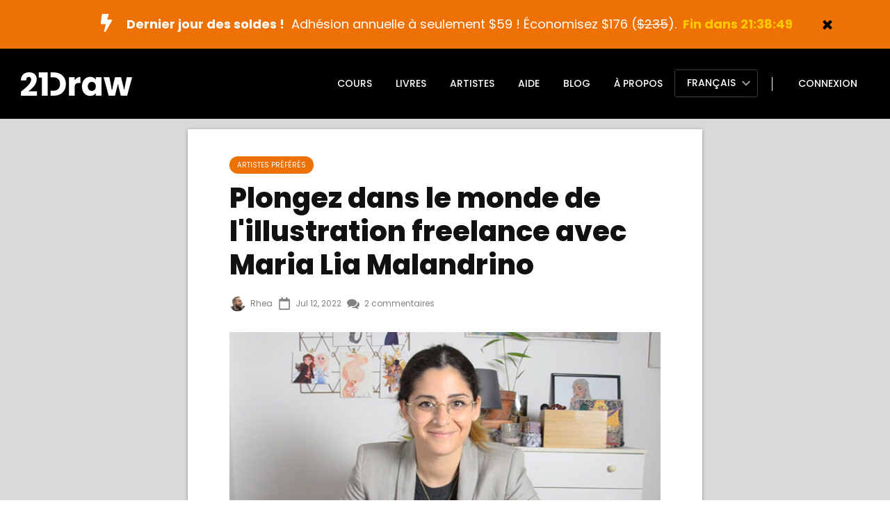

--- FILE ---
content_type: text/html; charset=UTF-8
request_url: https://www.21-draw.com/fr/dive-into-the-world-of-freelance-illustration-with-maria-lia-malandrino/
body_size: 23426
content:
<!DOCTYPE html>
<html class="no-js" dir="ltr" lang="fr-FR" prefix="og: https://ogp.me/ns#">
<head>
	<link rel="stylesheet" type="text/css" href="https://fonts.googleapis.com/css2?family=Roboto:wght@100;200;400;500&display=swap" />
	<link rel="stylesheet" type="text/css" href="https://fonts.googleapis.com/css2?family=Poppins:wght@300;400;500;600;700;800&display=swap" />
	<link rel="stylesheet" type="text/css" href="https://fonts.googleapis.com/css2?family=Lato:wght@600;900&display=swap" />
	<link rel="stylesheet" type="text/css" href="https://www.21-draw.com/wp-content/themes/draw/style.x22223.css" />
		<!-- Google Tag Manager -->
	<script>(function(w,d,s,l,i){w[l]=w[l]||[];w[l].push({'gtm.start': new Date().getTime(),event:'gtm.js'});var f=d.getElementsByTagName(s)[0], j=d.createElement(s),dl=l!='dataLayer'?'&l='+l:'';j.async=true;j.src= 'https://www.googletagmanager.com/gtm.js?id='+i+dl;f.parentNode.insertBefore(j,f); })(window,document,'script','dataLayer','GTM-KSGP85K');</script>
	<!-- End Google Tag Manager -->

	<meta charset="UTF-8">
	<meta name="viewport" content="width=device-width, initial-scale=1.0, viewport-fit=cover">
	<meta name="google-signin-client_id" content="186964113923-jo3edeqacdagg4dhsavkub000qbl3a9u.apps.googleusercontent.com">
	<link rel="profile" href="https://gmpg.org/xfn/11">
		<title>Un entretien avec Maria Lia Malandrino | 21 Draw</title>

		<!-- All in One SEO 4.9.1.1 - aioseo.com -->
	<meta name="description" content="Dans cette interview, la brillante illustratrice Maria Lia Malandrino parle de sa carrière, de ses inspirations, de son processus créatif, &amp;amp ; des conseils pour les artistes en herbe." />
	<meta name="robots" content="max-image-preview:large" />
	<meta name="author" content="Rhea"/>
	<link rel="canonical" href="https://www.21-draw.com/fr/dive-into-the-world-of-freelance-illustration-with-maria-lia-malandrino/" />
	<meta name="generator" content="All in One SEO (AIOSEO) 4.9.1.1" />
		<meta property="og:locale" content="fr_FR" />
		<meta property="og:site_name" content="21 Draw | Be a better artist with 21 Draw" />
		<meta property="og:type" content="article" />
		<meta property="og:title" content="Un entretien avec Maria Lia Malandrino | 21 Draw" />
		<meta property="og:description" content="Dans cette interview, la brillante illustratrice Maria Lia Malandrino parle de sa carrière, de ses inspirations, de son processus créatif, &amp;amp ; des conseils pour les artistes en herbe." />
		<meta property="og:url" content="https://www.21-draw.com/fr/dive-into-the-world-of-freelance-illustration-with-maria-lia-malandrino/" />
		<meta property="article:published_time" content="2022-07-12T09:37:21+00:00" />
		<meta property="article:modified_time" content="2024-05-08T14:47:19+00:00" />
		<script type="application/ld+json" class="aioseo-schema">
			{"@context":"https:\/\/schema.org","@graph":[{"@type":"Article","@id":"https:\/\/www.21-draw.com\/fr\/dive-into-the-world-of-freelance-illustration-with-maria-lia-malandrino\/#article","name":"Un entretien avec Maria Lia Malandrino | 21 Draw","headline":"Plongez dans le monde de l'illustration freelance avec Maria Lia Malandrino","author":{"@id":"https:\/\/www.21-draw.com\/fr\/author\/kenneth\/#author"},"publisher":{"@id":"https:\/\/www.21-draw.com\/#organization"},"image":{"@type":"ImageObject","url":"https:\/\/www.21-draw.com\/wp-content\/uploads\/2022\/07\/Maria-Lia-Malandrino-illustrator-and-story-artist.jpg","width":590,"height":393,"caption":"Maria Lia Malandrino Illustrator And Story Artist"},"datePublished":"2022-07-12T11:37:21+02:00","dateModified":"2024-05-08T16:47:19+02:00","inLanguage":"fr-FR","commentCount":2,"mainEntityOfPage":{"@id":"https:\/\/www.21-draw.com\/fr\/dive-into-the-world-of-freelance-illustration-with-maria-lia-malandrino\/#webpage"},"isPartOf":{"@id":"https:\/\/www.21-draw.com\/fr\/dive-into-the-world-of-freelance-illustration-with-maria-lia-malandrino\/#webpage"},"articleSection":"Favourite Artists"},{"@type":"BreadcrumbList","@id":"https:\/\/www.21-draw.com\/fr\/dive-into-the-world-of-freelance-illustration-with-maria-lia-malandrino\/#breadcrumblist","itemListElement":[{"@type":"ListItem","@id":"https:\/\/www.21-draw.com#listItem","position":1,"name":"Home","item":"https:\/\/www.21-draw.com","nextItem":{"@type":"ListItem","@id":"https:\/\/www.21-draw.com\/fr\/category\/favourite-artists\/#listItem","name":"Favourite Artists"}},{"@type":"ListItem","@id":"https:\/\/www.21-draw.com\/fr\/category\/favourite-artists\/#listItem","position":2,"name":"Favourite Artists","item":"https:\/\/www.21-draw.com\/fr\/category\/favourite-artists\/","nextItem":{"@type":"ListItem","@id":"https:\/\/www.21-draw.com\/fr\/dive-into-the-world-of-freelance-illustration-with-maria-lia-malandrino\/#listItem","name":"Plongez dans le monde de l'illustration freelance avec Maria Lia Malandrino"},"previousItem":{"@type":"ListItem","@id":"https:\/\/www.21-draw.com#listItem","name":"Home"}},{"@type":"ListItem","@id":"https:\/\/www.21-draw.com\/fr\/dive-into-the-world-of-freelance-illustration-with-maria-lia-malandrino\/#listItem","position":3,"name":"Plongez dans le monde de l'illustration freelance avec Maria Lia Malandrino","previousItem":{"@type":"ListItem","@id":"https:\/\/www.21-draw.com\/fr\/category\/favourite-artists\/#listItem","name":"Favourite Artists"}}]},{"@type":"Organization","@id":"https:\/\/www.21-draw.com\/#organization","name":"21 Draw","description":"Be a better artist with 21 Draw","url":"https:\/\/www.21-draw.com\/"},{"@type":"Person","@id":"https:\/\/www.21-draw.com\/fr\/author\/kenneth\/#author","url":"https:\/\/www.21-draw.com\/fr\/author\/kenneth\/","name":"Rhea","image":{"@type":"ImageObject","@id":"https:\/\/www.21-draw.com\/fr\/dive-into-the-world-of-freelance-illustration-with-maria-lia-malandrino\/#authorImage","url":"https:\/\/secure.gravatar.com\/avatar\/9820b42bcc5c393598bd59dce108ae3f929df1bc2742f36dd37030769fa71f1c?s=96&d=mm&r=g","width":96,"height":96,"caption":"Rhea"}},{"@type":"WebPage","@id":"https:\/\/www.21-draw.com\/fr\/dive-into-the-world-of-freelance-illustration-with-maria-lia-malandrino\/#webpage","url":"https:\/\/www.21-draw.com\/fr\/dive-into-the-world-of-freelance-illustration-with-maria-lia-malandrino\/","name":"Un entretien avec Maria Lia Malandrino | 21 Draw","description":"Dans cette interview, la brillante illustratrice Maria Lia Malandrino parle de sa carri\u00e8re, de ses inspirations, de son processus cr\u00e9atif, &amp ; des conseils pour les artistes en herbe.","inLanguage":"fr-FR","isPartOf":{"@id":"https:\/\/www.21-draw.com\/#website"},"breadcrumb":{"@id":"https:\/\/www.21-draw.com\/fr\/dive-into-the-world-of-freelance-illustration-with-maria-lia-malandrino\/#breadcrumblist"},"author":{"@id":"https:\/\/www.21-draw.com\/fr\/author\/kenneth\/#author"},"creator":{"@id":"https:\/\/www.21-draw.com\/fr\/author\/kenneth\/#author"},"image":{"@type":"ImageObject","url":"https:\/\/www.21-draw.com\/wp-content\/uploads\/2022\/07\/Maria-Lia-Malandrino-illustrator-and-story-artist.jpg","@id":"https:\/\/www.21-draw.com\/fr\/dive-into-the-world-of-freelance-illustration-with-maria-lia-malandrino\/#mainImage","width":590,"height":393,"caption":"Maria Lia Malandrino Illustrator And Story Artist"},"primaryImageOfPage":{"@id":"https:\/\/www.21-draw.com\/fr\/dive-into-the-world-of-freelance-illustration-with-maria-lia-malandrino\/#mainImage"},"datePublished":"2022-07-12T11:37:21+02:00","dateModified":"2024-05-08T16:47:19+02:00"},{"@type":"WebSite","@id":"https:\/\/www.21-draw.com\/#website","url":"https:\/\/www.21-draw.com\/","name":"21 Draw","description":"Be a better artist with 21 Draw","inLanguage":"fr-FR","publisher":{"@id":"https:\/\/www.21-draw.com\/#organization"}}]}
		</script>
		<!-- All in One SEO -->

<link rel="alternate" title="oEmbed (JSON)" type="application/json+oembed" href="https://www.21-draw.com/fr/wp-json/oembed/1.0/embed?url=https%3A%2F%2Fwww.21-draw.com%2Ffr%2Fdive-into-the-world-of-freelance-illustration-with-maria-lia-malandrino%2F" />
<link rel="alternate" title="oEmbed (XML)" type="text/xml+oembed" href="https://www.21-draw.com/fr/wp-json/oembed/1.0/embed?url=https%3A%2F%2Fwww.21-draw.com%2Ffr%2Fdive-into-the-world-of-freelance-illustration-with-maria-lia-malandrino%2F&#038;format=xml" />
<style id='wp-img-auto-sizes-contain-inline-css' type='text/css'>
img:is([sizes=auto i],[sizes^="auto," i]){contain-intrinsic-size:3000px 1500px}
/*# sourceURL=wp-img-auto-sizes-contain-inline-css */
</style>
<style id='classic-theme-styles-inline-css' type='text/css'>
/*! This file is auto-generated */
.wp-block-button__link{color:#fff;background-color:#32373c;border-radius:9999px;box-shadow:none;text-decoration:none;padding:calc(.667em + 2px) calc(1.333em + 2px);font-size:1.125em}.wp-block-file__button{background:#32373c;color:#fff;text-decoration:none}
/*# sourceURL=/wp-includes/css/classic-themes.min.css */
</style>
<link rel="https://api.w.org/" href="https://www.21-draw.com/fr/wp-json/" /><link rel="alternate" title="JSON" type="application/json" href="https://www.21-draw.com/fr/wp-json/wp/v2/posts/33828" /><link rel="EditURI" type="application/rsd+xml" title="RSD" href="https://www.21-draw.com/xmlrpc.php?rsd" />
<meta name="generator" content="WordPress 6.9" />
<link rel='shortlink' href='https://www.21-draw.com/fr/?p=33828' />
	<script type="text/javascript">
		var d_homeUrl = "https://www.21-draw.com/fr/";
	</script>
	<link rel="icon" href="https://www.21-draw.com/wp-content/uploads/2019/06/cropped-favicon-32x32.png" sizes="32x32" />
<link rel="icon" href="https://www.21-draw.com/wp-content/uploads/2019/06/cropped-favicon-192x192.png" sizes="192x192" />
<link rel="apple-touch-icon" href="https://www.21-draw.com/wp-content/uploads/2019/06/cropped-favicon-180x180.png" />
<meta name="msapplication-TileImage" content="https://www.21-draw.com/wp-content/uploads/2019/06/cropped-favicon-270x270.png" />
					<link rel="alternate" href="https://www.21-draw.com/dive-into-the-world-of-freelance-illustration-with-maria-lia-malandrino/" hreflang="en"/>
					<link rel="alternate" href="https://www.21-draw.com/dive-into-the-world-of-freelance-illustration-with-maria-lia-malandrino/" hreflang="x-default"/>
							<link rel="alternate" href="https://www.21-draw.com/fr/dive-into-the-world-of-freelance-illustration-with-maria-lia-malandrino/" hreflang="fr"/>
							<link rel="alternate" href="https://www.21-draw.com/es/dive-into-the-world-of-freelance-illustration-with-maria-lia-malandrino/" hreflang="es"/>
							<link rel="alternate" href="https://www.21-draw.com/it/dive-into-the-world-of-freelance-illustration-with-maria-lia-malandrino/" hreflang="it"/>
							<link rel="alternate" href="https://www.21-draw.com/de/dive-into-the-world-of-freelance-illustration-with-maria-lia-malandrino/" hreflang="de"/>
							<link rel="alternate" href="https://www.21-draw.com/pt/dive-into-the-world-of-freelance-illustration-with-maria-lia-malandrino/" hreflang="pt"/>
							<link rel="alternate" href="https://www.21-draw.com/id/dive-into-the-world-of-freelance-illustration-with-maria-lia-malandrino/" hreflang="id"/>
							<link rel="alternate" href="https://www.21-draw.com/jp/dive-into-the-world-of-freelance-illustration-with-maria-lia-malandrino/" hreflang="ja"/>
							<link rel="alternate" href="https://www.21-draw.com/tr/dive-into-the-world-of-freelance-illustration-with-maria-lia-malandrino/" hreflang="tr"/>
							<link rel="alternate" href="https://www.21-draw.com/pl/dive-into-the-world-of-freelance-illustration-with-maria-lia-malandrino/" hreflang="pl"/>
			<style id='wp-block-heading-inline-css' type='text/css'>
h1:where(.wp-block-heading).has-background,h2:where(.wp-block-heading).has-background,h3:where(.wp-block-heading).has-background,h4:where(.wp-block-heading).has-background,h5:where(.wp-block-heading).has-background,h6:where(.wp-block-heading).has-background{padding:1.25em 2.375em}h1.has-text-align-left[style*=writing-mode]:where([style*=vertical-lr]),h1.has-text-align-right[style*=writing-mode]:where([style*=vertical-rl]),h2.has-text-align-left[style*=writing-mode]:where([style*=vertical-lr]),h2.has-text-align-right[style*=writing-mode]:where([style*=vertical-rl]),h3.has-text-align-left[style*=writing-mode]:where([style*=vertical-lr]),h3.has-text-align-right[style*=writing-mode]:where([style*=vertical-rl]),h4.has-text-align-left[style*=writing-mode]:where([style*=vertical-lr]),h4.has-text-align-right[style*=writing-mode]:where([style*=vertical-rl]),h5.has-text-align-left[style*=writing-mode]:where([style*=vertical-lr]),h5.has-text-align-right[style*=writing-mode]:where([style*=vertical-rl]),h6.has-text-align-left[style*=writing-mode]:where([style*=vertical-lr]),h6.has-text-align-right[style*=writing-mode]:where([style*=vertical-rl]){rotate:180deg}
/*# sourceURL=https://www.21-draw.com/wp-includes/blocks/heading/style.min.css */
</style>
<style id='wp-block-image-inline-css' type='text/css'>
.wp-block-image>a,.wp-block-image>figure>a{display:inline-block}.wp-block-image img{box-sizing:border-box;height:auto;max-width:100%;vertical-align:bottom}@media not (prefers-reduced-motion){.wp-block-image img.hide{visibility:hidden}.wp-block-image img.show{animation:show-content-image .4s}}.wp-block-image[style*=border-radius] img,.wp-block-image[style*=border-radius]>a{border-radius:inherit}.wp-block-image.has-custom-border img{box-sizing:border-box}.wp-block-image.aligncenter{text-align:center}.wp-block-image.alignfull>a,.wp-block-image.alignwide>a{width:100%}.wp-block-image.alignfull img,.wp-block-image.alignwide img{height:auto;width:100%}.wp-block-image .aligncenter,.wp-block-image .alignleft,.wp-block-image .alignright,.wp-block-image.aligncenter,.wp-block-image.alignleft,.wp-block-image.alignright{display:table}.wp-block-image .aligncenter>figcaption,.wp-block-image .alignleft>figcaption,.wp-block-image .alignright>figcaption,.wp-block-image.aligncenter>figcaption,.wp-block-image.alignleft>figcaption,.wp-block-image.alignright>figcaption{caption-side:bottom;display:table-caption}.wp-block-image .alignleft{float:left;margin:.5em 1em .5em 0}.wp-block-image .alignright{float:right;margin:.5em 0 .5em 1em}.wp-block-image .aligncenter{margin-left:auto;margin-right:auto}.wp-block-image :where(figcaption){margin-bottom:1em;margin-top:.5em}.wp-block-image.is-style-circle-mask img{border-radius:9999px}@supports ((-webkit-mask-image:none) or (mask-image:none)) or (-webkit-mask-image:none){.wp-block-image.is-style-circle-mask img{border-radius:0;-webkit-mask-image:url('data:image/svg+xml;utf8,<svg viewBox="0 0 100 100" xmlns="http://www.w3.org/2000/svg"><circle cx="50" cy="50" r="50"/></svg>');mask-image:url('data:image/svg+xml;utf8,<svg viewBox="0 0 100 100" xmlns="http://www.w3.org/2000/svg"><circle cx="50" cy="50" r="50"/></svg>');mask-mode:alpha;-webkit-mask-position:center;mask-position:center;-webkit-mask-repeat:no-repeat;mask-repeat:no-repeat;-webkit-mask-size:contain;mask-size:contain}}:root :where(.wp-block-image.is-style-rounded img,.wp-block-image .is-style-rounded img){border-radius:9999px}.wp-block-image figure{margin:0}.wp-lightbox-container{display:flex;flex-direction:column;position:relative}.wp-lightbox-container img{cursor:zoom-in}.wp-lightbox-container img:hover+button{opacity:1}.wp-lightbox-container button{align-items:center;backdrop-filter:blur(16px) saturate(180%);background-color:#5a5a5a40;border:none;border-radius:4px;cursor:zoom-in;display:flex;height:20px;justify-content:center;opacity:0;padding:0;position:absolute;right:16px;text-align:center;top:16px;width:20px;z-index:100}@media not (prefers-reduced-motion){.wp-lightbox-container button{transition:opacity .2s ease}}.wp-lightbox-container button:focus-visible{outline:3px auto #5a5a5a40;outline:3px auto -webkit-focus-ring-color;outline-offset:3px}.wp-lightbox-container button:hover{cursor:pointer;opacity:1}.wp-lightbox-container button:focus{opacity:1}.wp-lightbox-container button:focus,.wp-lightbox-container button:hover,.wp-lightbox-container button:not(:hover):not(:active):not(.has-background){background-color:#5a5a5a40;border:none}.wp-lightbox-overlay{box-sizing:border-box;cursor:zoom-out;height:100vh;left:0;overflow:hidden;position:fixed;top:0;visibility:hidden;width:100%;z-index:100000}.wp-lightbox-overlay .close-button{align-items:center;cursor:pointer;display:flex;justify-content:center;min-height:40px;min-width:40px;padding:0;position:absolute;right:calc(env(safe-area-inset-right) + 16px);top:calc(env(safe-area-inset-top) + 16px);z-index:5000000}.wp-lightbox-overlay .close-button:focus,.wp-lightbox-overlay .close-button:hover,.wp-lightbox-overlay .close-button:not(:hover):not(:active):not(.has-background){background:none;border:none}.wp-lightbox-overlay .lightbox-image-container{height:var(--wp--lightbox-container-height);left:50%;overflow:hidden;position:absolute;top:50%;transform:translate(-50%,-50%);transform-origin:top left;width:var(--wp--lightbox-container-width);z-index:9999999999}.wp-lightbox-overlay .wp-block-image{align-items:center;box-sizing:border-box;display:flex;height:100%;justify-content:center;margin:0;position:relative;transform-origin:0 0;width:100%;z-index:3000000}.wp-lightbox-overlay .wp-block-image img{height:var(--wp--lightbox-image-height);min-height:var(--wp--lightbox-image-height);min-width:var(--wp--lightbox-image-width);width:var(--wp--lightbox-image-width)}.wp-lightbox-overlay .wp-block-image figcaption{display:none}.wp-lightbox-overlay button{background:none;border:none}.wp-lightbox-overlay .scrim{background-color:#fff;height:100%;opacity:.9;position:absolute;width:100%;z-index:2000000}.wp-lightbox-overlay.active{visibility:visible}@media not (prefers-reduced-motion){.wp-lightbox-overlay.active{animation:turn-on-visibility .25s both}.wp-lightbox-overlay.active img{animation:turn-on-visibility .35s both}.wp-lightbox-overlay.show-closing-animation:not(.active){animation:turn-off-visibility .35s both}.wp-lightbox-overlay.show-closing-animation:not(.active) img{animation:turn-off-visibility .25s both}.wp-lightbox-overlay.zoom.active{animation:none;opacity:1;visibility:visible}.wp-lightbox-overlay.zoom.active .lightbox-image-container{animation:lightbox-zoom-in .4s}.wp-lightbox-overlay.zoom.active .lightbox-image-container img{animation:none}.wp-lightbox-overlay.zoom.active .scrim{animation:turn-on-visibility .4s forwards}.wp-lightbox-overlay.zoom.show-closing-animation:not(.active){animation:none}.wp-lightbox-overlay.zoom.show-closing-animation:not(.active) .lightbox-image-container{animation:lightbox-zoom-out .4s}.wp-lightbox-overlay.zoom.show-closing-animation:not(.active) .lightbox-image-container img{animation:none}.wp-lightbox-overlay.zoom.show-closing-animation:not(.active) .scrim{animation:turn-off-visibility .4s forwards}}@keyframes show-content-image{0%{visibility:hidden}99%{visibility:hidden}to{visibility:visible}}@keyframes turn-on-visibility{0%{opacity:0}to{opacity:1}}@keyframes turn-off-visibility{0%{opacity:1;visibility:visible}99%{opacity:0;visibility:visible}to{opacity:0;visibility:hidden}}@keyframes lightbox-zoom-in{0%{transform:translate(calc((-100vw + var(--wp--lightbox-scrollbar-width))/2 + var(--wp--lightbox-initial-left-position)),calc(-50vh + var(--wp--lightbox-initial-top-position))) scale(var(--wp--lightbox-scale))}to{transform:translate(-50%,-50%) scale(1)}}@keyframes lightbox-zoom-out{0%{transform:translate(-50%,-50%) scale(1);visibility:visible}99%{visibility:visible}to{transform:translate(calc((-100vw + var(--wp--lightbox-scrollbar-width))/2 + var(--wp--lightbox-initial-left-position)),calc(-50vh + var(--wp--lightbox-initial-top-position))) scale(var(--wp--lightbox-scale));visibility:hidden}}
/*# sourceURL=https://www.21-draw.com/wp-includes/blocks/image/style.min.css */
</style>
<style id='wp-block-paragraph-inline-css' type='text/css'>
.is-small-text{font-size:.875em}.is-regular-text{font-size:1em}.is-large-text{font-size:2.25em}.is-larger-text{font-size:3em}.has-drop-cap:not(:focus):first-letter{float:left;font-size:8.4em;font-style:normal;font-weight:100;line-height:.68;margin:.05em .1em 0 0;text-transform:uppercase}body.rtl .has-drop-cap:not(:focus):first-letter{float:none;margin-left:.1em}p.has-drop-cap.has-background{overflow:hidden}:root :where(p.has-background){padding:1.25em 2.375em}:where(p.has-text-color:not(.has-link-color)) a{color:inherit}p.has-text-align-left[style*="writing-mode:vertical-lr"],p.has-text-align-right[style*="writing-mode:vertical-rl"]{rotate:180deg}
/*# sourceURL=https://www.21-draw.com/wp-includes/blocks/paragraph/style.min.css */
</style>
<style id='global-styles-inline-css' type='text/css'>
:root{--wp--preset--aspect-ratio--square: 1;--wp--preset--aspect-ratio--4-3: 4/3;--wp--preset--aspect-ratio--3-4: 3/4;--wp--preset--aspect-ratio--3-2: 3/2;--wp--preset--aspect-ratio--2-3: 2/3;--wp--preset--aspect-ratio--16-9: 16/9;--wp--preset--aspect-ratio--9-16: 9/16;--wp--preset--color--black: #000000;--wp--preset--color--cyan-bluish-gray: #abb8c3;--wp--preset--color--white: #ffffff;--wp--preset--color--pale-pink: #f78da7;--wp--preset--color--vivid-red: #cf2e2e;--wp--preset--color--luminous-vivid-orange: #ff6900;--wp--preset--color--luminous-vivid-amber: #fcb900;--wp--preset--color--light-green-cyan: #7bdcb5;--wp--preset--color--vivid-green-cyan: #00d084;--wp--preset--color--pale-cyan-blue: #8ed1fc;--wp--preset--color--vivid-cyan-blue: #0693e3;--wp--preset--color--vivid-purple: #9b51e0;--wp--preset--gradient--vivid-cyan-blue-to-vivid-purple: linear-gradient(135deg,rgb(6,147,227) 0%,rgb(155,81,224) 100%);--wp--preset--gradient--light-green-cyan-to-vivid-green-cyan: linear-gradient(135deg,rgb(122,220,180) 0%,rgb(0,208,130) 100%);--wp--preset--gradient--luminous-vivid-amber-to-luminous-vivid-orange: linear-gradient(135deg,rgb(252,185,0) 0%,rgb(255,105,0) 100%);--wp--preset--gradient--luminous-vivid-orange-to-vivid-red: linear-gradient(135deg,rgb(255,105,0) 0%,rgb(207,46,46) 100%);--wp--preset--gradient--very-light-gray-to-cyan-bluish-gray: linear-gradient(135deg,rgb(238,238,238) 0%,rgb(169,184,195) 100%);--wp--preset--gradient--cool-to-warm-spectrum: linear-gradient(135deg,rgb(74,234,220) 0%,rgb(151,120,209) 20%,rgb(207,42,186) 40%,rgb(238,44,130) 60%,rgb(251,105,98) 80%,rgb(254,248,76) 100%);--wp--preset--gradient--blush-light-purple: linear-gradient(135deg,rgb(255,206,236) 0%,rgb(152,150,240) 100%);--wp--preset--gradient--blush-bordeaux: linear-gradient(135deg,rgb(254,205,165) 0%,rgb(254,45,45) 50%,rgb(107,0,62) 100%);--wp--preset--gradient--luminous-dusk: linear-gradient(135deg,rgb(255,203,112) 0%,rgb(199,81,192) 50%,rgb(65,88,208) 100%);--wp--preset--gradient--pale-ocean: linear-gradient(135deg,rgb(255,245,203) 0%,rgb(182,227,212) 50%,rgb(51,167,181) 100%);--wp--preset--gradient--electric-grass: linear-gradient(135deg,rgb(202,248,128) 0%,rgb(113,206,126) 100%);--wp--preset--gradient--midnight: linear-gradient(135deg,rgb(2,3,129) 0%,rgb(40,116,252) 100%);--wp--preset--font-size--small: 13px;--wp--preset--font-size--medium: 20px;--wp--preset--font-size--large: 36px;--wp--preset--font-size--x-large: 42px;--wp--preset--spacing--20: 0.44rem;--wp--preset--spacing--30: 0.67rem;--wp--preset--spacing--40: 1rem;--wp--preset--spacing--50: 1.5rem;--wp--preset--spacing--60: 2.25rem;--wp--preset--spacing--70: 3.38rem;--wp--preset--spacing--80: 5.06rem;--wp--preset--shadow--natural: 6px 6px 9px rgba(0, 0, 0, 0.2);--wp--preset--shadow--deep: 12px 12px 50px rgba(0, 0, 0, 0.4);--wp--preset--shadow--sharp: 6px 6px 0px rgba(0, 0, 0, 0.2);--wp--preset--shadow--outlined: 6px 6px 0px -3px rgb(255, 255, 255), 6px 6px rgb(0, 0, 0);--wp--preset--shadow--crisp: 6px 6px 0px rgb(0, 0, 0);}:where(.is-layout-flex){gap: 0.5em;}:where(.is-layout-grid){gap: 0.5em;}body .is-layout-flex{display: flex;}.is-layout-flex{flex-wrap: wrap;align-items: center;}.is-layout-flex > :is(*, div){margin: 0;}body .is-layout-grid{display: grid;}.is-layout-grid > :is(*, div){margin: 0;}:where(.wp-block-columns.is-layout-flex){gap: 2em;}:where(.wp-block-columns.is-layout-grid){gap: 2em;}:where(.wp-block-post-template.is-layout-flex){gap: 1.25em;}:where(.wp-block-post-template.is-layout-grid){gap: 1.25em;}.has-black-color{color: var(--wp--preset--color--black) !important;}.has-cyan-bluish-gray-color{color: var(--wp--preset--color--cyan-bluish-gray) !important;}.has-white-color{color: var(--wp--preset--color--white) !important;}.has-pale-pink-color{color: var(--wp--preset--color--pale-pink) !important;}.has-vivid-red-color{color: var(--wp--preset--color--vivid-red) !important;}.has-luminous-vivid-orange-color{color: var(--wp--preset--color--luminous-vivid-orange) !important;}.has-luminous-vivid-amber-color{color: var(--wp--preset--color--luminous-vivid-amber) !important;}.has-light-green-cyan-color{color: var(--wp--preset--color--light-green-cyan) !important;}.has-vivid-green-cyan-color{color: var(--wp--preset--color--vivid-green-cyan) !important;}.has-pale-cyan-blue-color{color: var(--wp--preset--color--pale-cyan-blue) !important;}.has-vivid-cyan-blue-color{color: var(--wp--preset--color--vivid-cyan-blue) !important;}.has-vivid-purple-color{color: var(--wp--preset--color--vivid-purple) !important;}.has-black-background-color{background-color: var(--wp--preset--color--black) !important;}.has-cyan-bluish-gray-background-color{background-color: var(--wp--preset--color--cyan-bluish-gray) !important;}.has-white-background-color{background-color: var(--wp--preset--color--white) !important;}.has-pale-pink-background-color{background-color: var(--wp--preset--color--pale-pink) !important;}.has-vivid-red-background-color{background-color: var(--wp--preset--color--vivid-red) !important;}.has-luminous-vivid-orange-background-color{background-color: var(--wp--preset--color--luminous-vivid-orange) !important;}.has-luminous-vivid-amber-background-color{background-color: var(--wp--preset--color--luminous-vivid-amber) !important;}.has-light-green-cyan-background-color{background-color: var(--wp--preset--color--light-green-cyan) !important;}.has-vivid-green-cyan-background-color{background-color: var(--wp--preset--color--vivid-green-cyan) !important;}.has-pale-cyan-blue-background-color{background-color: var(--wp--preset--color--pale-cyan-blue) !important;}.has-vivid-cyan-blue-background-color{background-color: var(--wp--preset--color--vivid-cyan-blue) !important;}.has-vivid-purple-background-color{background-color: var(--wp--preset--color--vivid-purple) !important;}.has-black-border-color{border-color: var(--wp--preset--color--black) !important;}.has-cyan-bluish-gray-border-color{border-color: var(--wp--preset--color--cyan-bluish-gray) !important;}.has-white-border-color{border-color: var(--wp--preset--color--white) !important;}.has-pale-pink-border-color{border-color: var(--wp--preset--color--pale-pink) !important;}.has-vivid-red-border-color{border-color: var(--wp--preset--color--vivid-red) !important;}.has-luminous-vivid-orange-border-color{border-color: var(--wp--preset--color--luminous-vivid-orange) !important;}.has-luminous-vivid-amber-border-color{border-color: var(--wp--preset--color--luminous-vivid-amber) !important;}.has-light-green-cyan-border-color{border-color: var(--wp--preset--color--light-green-cyan) !important;}.has-vivid-green-cyan-border-color{border-color: var(--wp--preset--color--vivid-green-cyan) !important;}.has-pale-cyan-blue-border-color{border-color: var(--wp--preset--color--pale-cyan-blue) !important;}.has-vivid-cyan-blue-border-color{border-color: var(--wp--preset--color--vivid-cyan-blue) !important;}.has-vivid-purple-border-color{border-color: var(--wp--preset--color--vivid-purple) !important;}.has-vivid-cyan-blue-to-vivid-purple-gradient-background{background: var(--wp--preset--gradient--vivid-cyan-blue-to-vivid-purple) !important;}.has-light-green-cyan-to-vivid-green-cyan-gradient-background{background: var(--wp--preset--gradient--light-green-cyan-to-vivid-green-cyan) !important;}.has-luminous-vivid-amber-to-luminous-vivid-orange-gradient-background{background: var(--wp--preset--gradient--luminous-vivid-amber-to-luminous-vivid-orange) !important;}.has-luminous-vivid-orange-to-vivid-red-gradient-background{background: var(--wp--preset--gradient--luminous-vivid-orange-to-vivid-red) !important;}.has-very-light-gray-to-cyan-bluish-gray-gradient-background{background: var(--wp--preset--gradient--very-light-gray-to-cyan-bluish-gray) !important;}.has-cool-to-warm-spectrum-gradient-background{background: var(--wp--preset--gradient--cool-to-warm-spectrum) !important;}.has-blush-light-purple-gradient-background{background: var(--wp--preset--gradient--blush-light-purple) !important;}.has-blush-bordeaux-gradient-background{background: var(--wp--preset--gradient--blush-bordeaux) !important;}.has-luminous-dusk-gradient-background{background: var(--wp--preset--gradient--luminous-dusk) !important;}.has-pale-ocean-gradient-background{background: var(--wp--preset--gradient--pale-ocean) !important;}.has-electric-grass-gradient-background{background: var(--wp--preset--gradient--electric-grass) !important;}.has-midnight-gradient-background{background: var(--wp--preset--gradient--midnight) !important;}.has-small-font-size{font-size: var(--wp--preset--font-size--small) !important;}.has-medium-font-size{font-size: var(--wp--preset--font-size--medium) !important;}.has-large-font-size{font-size: var(--wp--preset--font-size--large) !important;}.has-x-large-font-size{font-size: var(--wp--preset--font-size--x-large) !important;}
/*# sourceURL=global-styles-inline-css */
</style>
</head>
<body class="wp-singular post-template-default single single-post postid-33828 single-format-standard wp-theme-draw">
<link rel="stylesheet" type="text/css" href="https://www.21-draw.com/wp-content/themes/draw/shared/top-bar/index.x22223.css" />
<div class="d_topBar" style="background: #ee7105; font-size: 18px; font-weight: 500;">
		<a href="https://www.21-draw.com/fr/signup/?plan_id=25604&amp;from_course_id=0" class="d_topBar_container">
		<div class="d_topBar_text" style="color: #ffffff;">
			<span class="d_topBar_icon" style="fill:#FFFFFF;" style="filter : invert(100%) sepia(5%) saturate(7482%) hue-rotate(43deg) brightness(112%) contrast(118%) ;"><svg xmlns="http://www.w3.org/2000/svg" viewBox="0 0 320 512"><!-- Font Awesome Free 5.15.2 by @fontawesome - https://fontawesome.com License - https://fontawesome.com/license/free (Icons: CC BY 4.0, Fonts: SIL OFL 1.1, Code: MIT License) --><path d="M296 160H180.6l42.6-129.8C227.2 15 215.7 0 200 0H56C44 0 33.8 8.9 32.2 20.8l-32 240C-1.7 275.2 9.5 288 24 288h118.7L96.6 482.5c-3.6 15.2 8 29.5 23.3 29.5 8.4 0 16.4-4.4 20.8-12l176-304c9.3-15.9-2.2-36-20.7-36z"/></svg></span>&nbsp;&nbsp;<span style="font-weight : bold ; color : #fff ;">Dernier jour des soldes !</span>&nbsp;&nbsp;<span style="font-weight:400 ;">Adhésion annuelle à seulement $59 ! Économisez $176 (<span style=" text-decoration : line-through ;">$235</span>). </span> <span class="d_topBar_countdown" style="color : #ffc800 ;">&nbsp;<span class="d_topBar_offerCounter"></span></span>		</div>
		<span class="d_topBar_close"><span class="d_fontAwesomeIcon"><img class="d_fontAwesomeIcon_img lazy" alt="" src="data:image/svg+xml,%3Csvg%20xmlns='http://www.w3.org/2000/svg'%20viewBox='0%200%201%201'%3E%3C/svg%3E" data-src="https://www.21-draw.com/wp-content/themes/draw/shared/font-awesome/old/close.svg"></span></span>
	</a>
	</div>
<script>
var topBar_params = {
	'disabledCountry': '',
	'textMobile': '<span class="d_topBar_icon" style="fill:#FFFFFF;" style="filter : invert(100%) sepia(5%) saturate(7482%) hue-rotate(43deg) brightness(112%) contrast(118%) ;"><svg xmlns="http://www.w3.org/2000/svg" viewBox="0 0 320 512"><!-- Font Awesome Free 5.15.2 by @fontawesome - https://fontawesome.com License - https://fontawesome.com/license/free (Icons: CC BY 4.0, Fonts: SIL OFL 1.1, Code: MIT License) --><path d="M296 160H180.6l42.6-129.8C227.2 15 215.7 0 200 0H56C44 0 33.8 8.9 32.2 20.8l-32 240C-1.7 275.2 9.5 288 24 288h118.7L96.6 482.5c-3.6 15.2 8 29.5 23.3 29.5 8.4 0 16.4-4.4 20.8-12l176-304c9.3-15.9-2.2-36-20.7-36z"/></svg></span>&nbsp;&nbsp;<span style="font-weight : bold ; color : #fff ;">Dernier jour des soldes !</span>&nbsp;&nbsp;<span style="font-weight:400 ;">Adhésion annuelle à seulement $59 ! Économisez $176 (<span style=" text-decoration : line-through ;">$235</span>). </span> <span class="d_topBar_countdown" style="color : #ffc800 ;">&nbsp;<span class="d_topBar_offerCounter"></span></span>',
	'countDownDate_unformatted': '18 Jan.',
	'countDownDate': 'Jan 18, 2026 07:59:59',
	'timerEnabled': '562',
	'end_in' : 'Fin dans',
	'days' : ' jours',
	'delay_view' : '0'
};
</script>
<link rel="stylesheet" type="text/css" href="https://www.21-draw.com/wp-content/themes/draw/site-header/index.x22223.css" />
<link rel="stylesheet" type="text/css" href="https://www.21-draw.com/wp-content/themes/draw/site-header/mobile-menu.x22223.css" />
<div class="d_siteHeaderMobileMenu_overlay"></div>
<div class="d_siteHeaderMobileMenu">
	<div class="d_siteHeaderMobileMenu_innerContainer">
		<div class="d_mobileLanguageSelector_back hidden">
			<svg version="1.1" id="Capa_1" xmlns="http://www.w3.org/2000/svg" xmlns:xlink="http://www.w3.org/1999/xlink" x="0px" y="0px" width="306px" height="306px" viewBox="0 0 306 306" style="enable-background:new 0 0 306 306;" xml:space="preserve"><g><g id="chevron-left"><polygon points="247.35,35.7 211.65,0 58.65,153 211.65,306 247.35,270.3 130.05,153"></polygon></g></g></svg>
		</div>
		<div class="d_siteHeaderMobileMenu_closeButton">
			<img class="lazy" src="data:image/svg+xml,%3Csvg%20xmlns='http://www.w3.org/2000/svg'%20viewBox='0%200%201%201'%3E%3C/svg%3E" data-src='/wp-content/themes/draw/site-my-header/close.svg'>
		</div>
		<div class="d_siteHeaderMobileMenu_links">
												<a href="https://www.21-draw.com/fr/course/">Cours</a>
																<a href="https://books.21-draw.com/fr/">Livres</a>
																<a href="https://www.21-draw.com/fr/artist/">Artistes</a>
																<a href="https://support.21-draw.com/support/home">Aide</a>
																<a href="https://www.21-draw.com/fr/blog/">Blog</a>
																<a href="https://www.21-draw.com/fr/about-us/">À propos</a>
																<a href="https://www.21-draw.com/fr/login/">Connexion</a>
									</div>
		<link rel="stylesheet" type="text/css" href="https://www.21-draw.com/wp-content/themes/draw/site-header/language-selector/index.x22223.css" />
<div class="d_mobileLanguageSelector">
			<a href="https://www.21-draw.com/dive-into-the-world-of-freelance-illustration-with-maria-lia-malandrino/" class="d_mobileLanguageSelector_item ">
			<div class="d_mobileLanguageSelector_itemInner">
				<span class="d_fontAwesomeIcon"><img class="d_fontAwesomeIcon_img lazy" alt="" src="data:image/svg+xml,%3Csvg%20xmlns='http://www.w3.org/2000/svg'%20viewBox='0%200%201%201'%3E%3C/svg%3E" data-src="https://www.21-draw.com/wp-content/themes/draw/shared/font-awesome/solid/globe.svg"></span>Anglais			</div>
		</a>
			<a href="https://www.21-draw.com/fr/dive-into-the-world-of-freelance-illustration-with-maria-lia-malandrino/" class="d_mobileLanguageSelector_item active">
			<div class="d_mobileLanguageSelector_itemInner">
				<span class="d_fontAwesomeIcon"><img class="d_fontAwesomeIcon_img lazy" alt="" src="data:image/svg+xml,%3Csvg%20xmlns='http://www.w3.org/2000/svg'%20viewBox='0%200%201%201'%3E%3C/svg%3E" data-src="https://www.21-draw.com/wp-content/themes/draw/shared/font-awesome/solid/globe.svg"></span>Français			</div>
		</a>
			<a href="https://www.21-draw.com/es/dive-into-the-world-of-freelance-illustration-with-maria-lia-malandrino/" class="d_mobileLanguageSelector_item ">
			<div class="d_mobileLanguageSelector_itemInner">
				<span class="d_fontAwesomeIcon"><img class="d_fontAwesomeIcon_img lazy" alt="" src="data:image/svg+xml,%3Csvg%20xmlns='http://www.w3.org/2000/svg'%20viewBox='0%200%201%201'%3E%3C/svg%3E" data-src="https://www.21-draw.com/wp-content/themes/draw/shared/font-awesome/solid/globe.svg"></span>Español			</div>
		</a>
			<a href="https://www.21-draw.com/it/dive-into-the-world-of-freelance-illustration-with-maria-lia-malandrino/" class="d_mobileLanguageSelector_item ">
			<div class="d_mobileLanguageSelector_itemInner">
				<span class="d_fontAwesomeIcon"><img class="d_fontAwesomeIcon_img lazy" alt="" src="data:image/svg+xml,%3Csvg%20xmlns='http://www.w3.org/2000/svg'%20viewBox='0%200%201%201'%3E%3C/svg%3E" data-src="https://www.21-draw.com/wp-content/themes/draw/shared/font-awesome/solid/globe.svg"></span>Italiano 			</div>
		</a>
			<a href="https://www.21-draw.com/de/dive-into-the-world-of-freelance-illustration-with-maria-lia-malandrino/" class="d_mobileLanguageSelector_item ">
			<div class="d_mobileLanguageSelector_itemInner">
				<span class="d_fontAwesomeIcon"><img class="d_fontAwesomeIcon_img lazy" alt="" src="data:image/svg+xml,%3Csvg%20xmlns='http://www.w3.org/2000/svg'%20viewBox='0%200%201%201'%3E%3C/svg%3E" data-src="https://www.21-draw.com/wp-content/themes/draw/shared/font-awesome/solid/globe.svg"></span>Allemand			</div>
		</a>
			<a href="https://www.21-draw.com/pt/dive-into-the-world-of-freelance-illustration-with-maria-lia-malandrino/" class="d_mobileLanguageSelector_item ">
			<div class="d_mobileLanguageSelector_itemInner">
				<span class="d_fontAwesomeIcon"><img class="d_fontAwesomeIcon_img lazy" alt="" src="data:image/svg+xml,%3Csvg%20xmlns='http://www.w3.org/2000/svg'%20viewBox='0%200%201%201'%3E%3C/svg%3E" data-src="https://www.21-draw.com/wp-content/themes/draw/shared/font-awesome/solid/globe.svg"></span>Portugais			</div>
		</a>
			<a href="https://www.21-draw.com/id/dive-into-the-world-of-freelance-illustration-with-maria-lia-malandrino/" class="d_mobileLanguageSelector_item ">
			<div class="d_mobileLanguageSelector_itemInner">
				<span class="d_fontAwesomeIcon"><img class="d_fontAwesomeIcon_img lazy" alt="" src="data:image/svg+xml,%3Csvg%20xmlns='http://www.w3.org/2000/svg'%20viewBox='0%200%201%201'%3E%3C/svg%3E" data-src="https://www.21-draw.com/wp-content/themes/draw/shared/font-awesome/solid/globe.svg"></span>Indonésien			</div>
		</a>
			<a href="https://www.21-draw.com/jp/dive-into-the-world-of-freelance-illustration-with-maria-lia-malandrino/" class="d_mobileLanguageSelector_item ">
			<div class="d_mobileLanguageSelector_itemInner">
				<span class="d_fontAwesomeIcon"><img class="d_fontAwesomeIcon_img lazy" alt="" src="data:image/svg+xml,%3Csvg%20xmlns='http://www.w3.org/2000/svg'%20viewBox='0%200%201%201'%3E%3C/svg%3E" data-src="https://www.21-draw.com/wp-content/themes/draw/shared/font-awesome/solid/globe.svg"></span>Japonais			</div>
		</a>
			<a href="https://www.21-draw.com/tr/dive-into-the-world-of-freelance-illustration-with-maria-lia-malandrino/" class="d_mobileLanguageSelector_item ">
			<div class="d_mobileLanguageSelector_itemInner">
				<span class="d_fontAwesomeIcon"><img class="d_fontAwesomeIcon_img lazy" alt="" src="data:image/svg+xml,%3Csvg%20xmlns='http://www.w3.org/2000/svg'%20viewBox='0%200%201%201'%3E%3C/svg%3E" data-src="https://www.21-draw.com/wp-content/themes/draw/shared/font-awesome/solid/globe.svg"></span>Turc			</div>
		</a>
			<a href="https://www.21-draw.com/pl/dive-into-the-world-of-freelance-illustration-with-maria-lia-malandrino/" class="d_mobileLanguageSelector_item ">
			<div class="d_mobileLanguageSelector_itemInner">
				<span class="d_fontAwesomeIcon"><img class="d_fontAwesomeIcon_img lazy" alt="" src="data:image/svg+xml,%3Csvg%20xmlns='http://www.w3.org/2000/svg'%20viewBox='0%200%201%201'%3E%3C/svg%3E" data-src="https://www.21-draw.com/wp-content/themes/draw/shared/font-awesome/solid/globe.svg"></span>Polonais			</div>
		</a>
		<svg version="1.1" id="Capa_1" xmlns="http://www.w3.org/2000/svg" xmlns:xlink="http://www.w3.org/1999/xlink" x="0px" y="0px" width="306px" height="306px" viewBox="0 0 306 306" style="enable-background:new 0 0 306 306;" xml:space="preserve"><g><g id="chevron-left"><polygon points="247.35,35.7 211.65,0 58.65,153 211.65,306 247.35,270.3 130.05,153"></polygon></g></g>
	</svg>
</div>	</div>
</div><div class="d_sharedContainer d_siteHeader">
	<div class="d_siteHeader_content">
		<div class="d_siteHeader_menuMobileIcon">
			<svg xmlns="http://www.w3.org/2000/svg" viewBox="0 0 448 512"><path d="M16 132h416c8.837 0 16-7.163 16-16V76c0-8.837-7.163-16-16-16H16C7.163 60 0 67.163 0 76v40c0 8.837 7.163 16 16 16zm0 160h416c8.837 0 16-7.163 16-16v-40c0-8.837-7.163-16-16-16H16c-8.837 0-16 7.163-16 16v40c0 8.837 7.163 16 16 16zm0 160h416c8.837 0 16-7.163 16-16v-40c0-8.837-7.163-16-16-16H16c-8.837 0-16 7.163-16 16v40c0 8.837 7.163 16 16 16z"/></svg>		</div>
		<a class="d_siteHeader_logoLink" href="https://www.21-draw.com/fr/">
			<img class="d_siteHeader_logo lazy" src="data:image/svg+xml,%3Csvg%20xmlns='http://www.w3.org/2000/svg'%20viewBox='0%200%201%201'%3E%3C/svg%3E" data-src="/wp-content/themes/draw/shared/icons/logo.png">
		</a>
		<div class="d_siteHeader_menuDesktop">
																<a href="https://www.21-draw.com/fr/course/">Cours</a>
																				<a href="https://books.21-draw.com/fr/">Livres</a>
																				<a href="https://www.21-draw.com/fr/artist/">Artistes</a>
																				<a href="https://support.21-draw.com/support/home">Aide</a>
																				<a href="https://www.21-draw.com/fr/blog/">Blog</a>
																				<a href="https://www.21-draw.com/fr/about-us/">À propos</a>
																				<div class="d_mobileLanguageSelector">
			<a href="https://www.21-draw.com/dive-into-the-world-of-freelance-illustration-with-maria-lia-malandrino/" class="d_mobileLanguageSelector_item ">
			<div class="d_mobileLanguageSelector_itemInner">
				<span class="d_fontAwesomeIcon"><img class="d_fontAwesomeIcon_img lazy" alt="" src="data:image/svg+xml,%3Csvg%20xmlns='http://www.w3.org/2000/svg'%20viewBox='0%200%201%201'%3E%3C/svg%3E" data-src="https://www.21-draw.com/wp-content/themes/draw/shared/font-awesome/solid/globe.svg"></span>Anglais			</div>
		</a>
			<a href="https://www.21-draw.com/fr/dive-into-the-world-of-freelance-illustration-with-maria-lia-malandrino/" class="d_mobileLanguageSelector_item active">
			<div class="d_mobileLanguageSelector_itemInner">
				<span class="d_fontAwesomeIcon"><img class="d_fontAwesomeIcon_img lazy" alt="" src="data:image/svg+xml,%3Csvg%20xmlns='http://www.w3.org/2000/svg'%20viewBox='0%200%201%201'%3E%3C/svg%3E" data-src="https://www.21-draw.com/wp-content/themes/draw/shared/font-awesome/solid/globe.svg"></span>Français			</div>
		</a>
			<a href="https://www.21-draw.com/es/dive-into-the-world-of-freelance-illustration-with-maria-lia-malandrino/" class="d_mobileLanguageSelector_item ">
			<div class="d_mobileLanguageSelector_itemInner">
				<span class="d_fontAwesomeIcon"><img class="d_fontAwesomeIcon_img lazy" alt="" src="data:image/svg+xml,%3Csvg%20xmlns='http://www.w3.org/2000/svg'%20viewBox='0%200%201%201'%3E%3C/svg%3E" data-src="https://www.21-draw.com/wp-content/themes/draw/shared/font-awesome/solid/globe.svg"></span>Español			</div>
		</a>
			<a href="https://www.21-draw.com/it/dive-into-the-world-of-freelance-illustration-with-maria-lia-malandrino/" class="d_mobileLanguageSelector_item ">
			<div class="d_mobileLanguageSelector_itemInner">
				<span class="d_fontAwesomeIcon"><img class="d_fontAwesomeIcon_img lazy" alt="" src="data:image/svg+xml,%3Csvg%20xmlns='http://www.w3.org/2000/svg'%20viewBox='0%200%201%201'%3E%3C/svg%3E" data-src="https://www.21-draw.com/wp-content/themes/draw/shared/font-awesome/solid/globe.svg"></span>Italiano 			</div>
		</a>
			<a href="https://www.21-draw.com/de/dive-into-the-world-of-freelance-illustration-with-maria-lia-malandrino/" class="d_mobileLanguageSelector_item ">
			<div class="d_mobileLanguageSelector_itemInner">
				<span class="d_fontAwesomeIcon"><img class="d_fontAwesomeIcon_img lazy" alt="" src="data:image/svg+xml,%3Csvg%20xmlns='http://www.w3.org/2000/svg'%20viewBox='0%200%201%201'%3E%3C/svg%3E" data-src="https://www.21-draw.com/wp-content/themes/draw/shared/font-awesome/solid/globe.svg"></span>Allemand			</div>
		</a>
			<a href="https://www.21-draw.com/pt/dive-into-the-world-of-freelance-illustration-with-maria-lia-malandrino/" class="d_mobileLanguageSelector_item ">
			<div class="d_mobileLanguageSelector_itemInner">
				<span class="d_fontAwesomeIcon"><img class="d_fontAwesomeIcon_img lazy" alt="" src="data:image/svg+xml,%3Csvg%20xmlns='http://www.w3.org/2000/svg'%20viewBox='0%200%201%201'%3E%3C/svg%3E" data-src="https://www.21-draw.com/wp-content/themes/draw/shared/font-awesome/solid/globe.svg"></span>Portugais			</div>
		</a>
			<a href="https://www.21-draw.com/id/dive-into-the-world-of-freelance-illustration-with-maria-lia-malandrino/" class="d_mobileLanguageSelector_item ">
			<div class="d_mobileLanguageSelector_itemInner">
				<span class="d_fontAwesomeIcon"><img class="d_fontAwesomeIcon_img lazy" alt="" src="data:image/svg+xml,%3Csvg%20xmlns='http://www.w3.org/2000/svg'%20viewBox='0%200%201%201'%3E%3C/svg%3E" data-src="https://www.21-draw.com/wp-content/themes/draw/shared/font-awesome/solid/globe.svg"></span>Indonésien			</div>
		</a>
			<a href="https://www.21-draw.com/jp/dive-into-the-world-of-freelance-illustration-with-maria-lia-malandrino/" class="d_mobileLanguageSelector_item ">
			<div class="d_mobileLanguageSelector_itemInner">
				<span class="d_fontAwesomeIcon"><img class="d_fontAwesomeIcon_img lazy" alt="" src="data:image/svg+xml,%3Csvg%20xmlns='http://www.w3.org/2000/svg'%20viewBox='0%200%201%201'%3E%3C/svg%3E" data-src="https://www.21-draw.com/wp-content/themes/draw/shared/font-awesome/solid/globe.svg"></span>Japonais			</div>
		</a>
			<a href="https://www.21-draw.com/tr/dive-into-the-world-of-freelance-illustration-with-maria-lia-malandrino/" class="d_mobileLanguageSelector_item ">
			<div class="d_mobileLanguageSelector_itemInner">
				<span class="d_fontAwesomeIcon"><img class="d_fontAwesomeIcon_img lazy" alt="" src="data:image/svg+xml,%3Csvg%20xmlns='http://www.w3.org/2000/svg'%20viewBox='0%200%201%201'%3E%3C/svg%3E" data-src="https://www.21-draw.com/wp-content/themes/draw/shared/font-awesome/solid/globe.svg"></span>Turc			</div>
		</a>
			<a href="https://www.21-draw.com/pl/dive-into-the-world-of-freelance-illustration-with-maria-lia-malandrino/" class="d_mobileLanguageSelector_item ">
			<div class="d_mobileLanguageSelector_itemInner">
				<span class="d_fontAwesomeIcon"><img class="d_fontAwesomeIcon_img lazy" alt="" src="data:image/svg+xml,%3Csvg%20xmlns='http://www.w3.org/2000/svg'%20viewBox='0%200%201%201'%3E%3C/svg%3E" data-src="https://www.21-draw.com/wp-content/themes/draw/shared/font-awesome/solid/globe.svg"></span>Polonais			</div>
		</a>
		<svg version="1.1" id="Capa_1" xmlns="http://www.w3.org/2000/svg" xmlns:xlink="http://www.w3.org/1999/xlink" x="0px" y="0px" width="306px" height="306px" viewBox="0 0 306 306" style="enable-background:new 0 0 306 306;" xml:space="preserve"><g><g id="chevron-left"><polygon points="247.35,35.7 211.65,0 58.65,153 211.65,306 247.35,270.3 130.05,153"></polygon></g></g>
	</svg>
</div>					<span class="d_siteHeader_loginSeparator"></span>
					<a href="https://www.21-draw.com/fr/login/">Connexion</a>
									</div>
		<a href="https://www.21-draw.com/fr/login/" class="d_siteHeader_mobileSignup">
			Connexion		</a>
	</div>

</div>
<link rel="stylesheet" type="text/css" href="https://www.21-draw.com/wp-content/themes/draw/single/index.x22223.css" />
<div class="d_blog_backGround">
	<div class="d_blog_box">
		<div class="d_blog_container">
			<a href="https://www.21-draw.com/fr/category/favourite-artists/" class="d_singlePost_button">
				Artistes préférés 			</a>
			<h1>Plongez dans le monde de l'illustration freelance avec Maria Lia Malandrino </h1>
			<div class="d_singlePost_headerMenu">
				<section class="d_singlePost_oneHeaderElement d_singlePost_authorBox">
					<img class="lazy" src="data:image/svg+xml,%3Csvg%20xmlns='http://www.w3.org/2000/svg'%20viewBox='0%200%201%201'%3E%3C/svg%3E" data-src="https://secure.gravatar.com/avatar/9820b42bcc5c393598bd59dce108ae3f929df1bc2742f36dd37030769fa71f1c?s=96&amp;d=mm&amp;r=g">
					<span> Rhea</span>
				</section>
				<section class="d_singlePost_oneHeaderElement">
					<svg xmlns="http://www.w3.org/2000/svg" viewBox="0 0 448 512"><!-- Font Awesome Free 5.15.2 by @fontawesome - https://fontawesome.com License - https://fontawesome.com/license/free (Icons: CC BY 4.0, Fonts: SIL OFL 1.1, Code: MIT License) --><path d="M400 64h-48V12c0-6.6-5.4-12-12-12h-40c-6.6 0-12 5.4-12 12v52H160V12c0-6.6-5.4-12-12-12h-40c-6.6 0-12 5.4-12 12v52H48C21.5 64 0 85.5 0 112v352c0 26.5 21.5 48 48 48h352c26.5 0 48-21.5 48-48V112c0-26.5-21.5-48-48-48zm-6 400H54c-3.3 0-6-2.7-6-6V160h352v298c0 3.3-2.7 6-6 6z"/></svg>					<span> Jul 12, 2022</span>
				</section>
									<section class="d_singlePost_oneHeaderElement d_singlePost_addComment comments">
						<?xml version="1.0" encoding="utf-8"?>
<svg width="1792" height="1792" viewBox="0 0 1792 1792" xmlns="http://www.w3.org/2000/svg"><path d="M1408 768q0 139-94 257t-256.5 186.5-353.5 68.5q-86 0-176-16-124 88-278 128-36 9-86 16h-3q-11 0-20.5-8t-11.5-21q-1-3-1-6.5t.5-6.5 2-6l2.5-5 3.5-5.5 4-5 4.5-5 4-4.5q5-6 23-25t26-29.5 22.5-29 25-38.5 20.5-44q-124-72-195-177t-71-224q0-139 94-257t256.5-186.5 353.5-68.5 353.5 68.5 256.5 186.5 94 257zm384 256q0 120-71 224.5t-195 176.5q10 24 20.5 44t25 38.5 22.5 29 26 29.5 23 25q1 1 4 4.5t4.5 5 4 5 3.5 5.5l2.5 5 2 6 .5 6.5-1 6.5q-3 14-13 22t-22 7q-50-7-86-16-154-40-278-128-90 16-176 16-271 0-472-132 58 4 88 4 161 0 309-45t264-129q125-92 192-212t67-254q0-77-23-152 129 71 204 178t75 230z"/></svg>						<span> 2 commentaires</span>
					</section>
							</div>
			<img class="d_singlePost_featuredImg lazy" src="data:image/svg+xml,%3Csvg%20xmlns='http://www.w3.org/2000/svg'%20viewBox='0%200%20590%20393'%3E%3C/svg%3E" data-src="https://www.21-draw.com/wp-content/uploads/2022/07/Maria-Lia-Malandrino-illustrator-and-story-artist.jpg">
			<div class="d_singlePost_content">
				<p>Vous vous êtes déjà demandé ce qu&#8217;il fallait faire pour devenir un illustrateur à succès ? Cette semaine, nous avons eu le plaisir d&#8217;interviewer notre incroyable artiste <a href="https://www.21-draw.com/fr/artist/maria-lia-malandrino/">Maria Lia Malandrino</a> pour tout savoir sur son parcours d&#8217;artiste !</p>
</p>
<p>Alors, si vous voulez apprendre comment devenir illustrateur, lisez la suite.</p>
<div class="wp-block-image">
<figure class="aligncenter size-full"><img fetchpriority="high" decoding="async" width="590" height="417" src="data:image/svg+xml,%3Csvg%20xmlns='http://www.w3.org/2000/svg'%20viewBox='0%200%20590%20417'%3E%3C/svg%3E" data-src="https://www.21-draw.com/wp-content/uploads/2022/07/mlm-illustration-by-maria-lia-malandrino.jpg" alt="Illustration MLM par Maria Lia Malandrino" class="wp-image-33850 lazy" data-srcset="https://www.21-draw.com/wp-content/uploads/2022/07/mlm-illustration-by-maria-lia-malandrino.jpg 590w, https://www.21-draw.com/wp-content/uploads/2022/07/mlm-illustration-by-maria-lia-malandrino-300x212.jpg 300w, https://www.21-draw.com/wp-content/uploads/2022/07/mlm-illustration-by-maria-lia-malandrino-420x297.jpg 420w, https://www.21-draw.com/wp-content/uploads/2022/07/mlm-illustration-by-maria-lia-malandrino-30x21.jpg 30w, https://www.21-draw.com/wp-content/uploads/2022/07/mlm-illustration-by-maria-lia-malandrino-370x262.jpg 370w, https://www.21-draw.com/wp-content/uploads/2022/07/mlm-illustration-by-maria-lia-malandrino-121x86.jpg 121w, https://www.21-draw.com/wp-content/uploads/2022/07/mlm-illustration-by-maria-lia-malandrino-80x57.jpg 80w" data-sizes="(max-width: 590px) 100vw, 590px" /><figcaption>@art_bymemo</figcaption></figure>
</div>
<h2 class="wp-block-heading">Qu&#8217;est-ce qui t&#8217;a amenée à l&#8217;illustration ?&nbsp;</h2>
</p>
<p>Il y a une bande dessinée qui est sortie en 2001 quand j&#8217;avais 11 ans et qui s&#8217;appelle <em>W.I.T.C.H.</em> d&#8217;un auteur italien qui s&#8217;appelle Alessandro Barbucci.</p>
<p>C&#8217;est l&#8217;histoire de cinq filles qui découvrent qu&#8217;elles sont des sorcières, mais elles ne sont pas vraiment des sorcières. Elles sont plutôt des fées, parce qu&#8217;elles ont des ailes. Chacune d&#8217;entre elles a un pouvoir sur un élément.</p>
</p>
<p>Je pense qu&#8217;il y a encore quelques lecteurs aujourd&#8217;hui. En tout cas, ils l&#8217;ont adapté en dessin animé par la suite, et ça a eu un succès mondial.</p>
</p>
<p>Il a été publié par <em>Disney</em> en Italie, et aussi internationalement, je pense. C&#8217;était la plus belle bande dessinée que j&#8217;avais jamais vue. Alessandro a un style vraiment incroyable, surtout pour le début des années 2000, quand il combinait les styles <em>Disney </em>et manga.</p>
</p>
<p>Les thèmes étaient très adolescents, ce qui était bizarre pour <em>Disney</em>. D&#8217;habitude, c&#8217;était plutôt destiné aux enfants.</p>
</p>
<p>En gros, ça a juste bouleversé mon monde. J&#8217;étais genre : &#8220;Oh mon dieu ! C&#8217;est la meilleure chose au monde !&#8221; Je suis tombée amoureuse de son art et je&nbsp;passais tout mon temps à le copier. C&#8217;est définitivement ce qui m&#8217;a amenée à l&#8217;art.</p>
<div class="wp-block-image">
<figure class="aligncenter size-full"><img decoding="async" width="417" height="590" src="data:image/svg+xml,%3Csvg%20xmlns='http://www.w3.org/2000/svg'%20viewBox='0%200%20417%20590'%3E%3C/svg%3E" data-src="https://www.21-draw.com/wp-content/uploads/2022/07/illustration-of-two-girls-sitting-by-maria-lia-malandrino.jpg" alt="Illustration de deux filles assises par Maria Lia Malandrino" class="wp-image-33849 lazy" data-srcset="https://www.21-draw.com/wp-content/uploads/2022/07/illustration-of-two-girls-sitting-by-maria-lia-malandrino.jpg 417w, https://www.21-draw.com/wp-content/uploads/2022/07/illustration-of-two-girls-sitting-by-maria-lia-malandrino-212x300.jpg 212w, https://www.21-draw.com/wp-content/uploads/2022/07/illustration-of-two-girls-sitting-by-maria-lia-malandrino-21x30.jpg 21w, https://www.21-draw.com/wp-content/uploads/2022/07/illustration-of-two-girls-sitting-by-maria-lia-malandrino-370x524.jpg 370w, https://www.21-draw.com/wp-content/uploads/2022/07/illustration-of-two-girls-sitting-by-maria-lia-malandrino-92x130.jpg 92w, https://www.21-draw.com/wp-content/uploads/2022/07/illustration-of-two-girls-sitting-by-maria-lia-malandrino-64x90.jpg 64w" data-sizes="(max-width: 417px) 100vw, 417px" /><figcaption>@art_bymemo</figcaption></figure>
</div>
<h2 class="wp-block-heading">À quoi ressemble ton processus d&#8217;illustration en général ?</h2>
<p>J&#8217;aime tout diviser en étapes. Quand j&#8217;illustre pour des clients surtout, je veux qu&#8217;ils soient au courant de chacune. Sinon, si vous sautez certaines étapes et qu&#8217;ensuite vous leur envoyez un produit fini, ils pourraient changer d&#8217;avis et dire : &#8221; Oh, mais je ne voulais pas ça du tout. &#8220;</p>
</p>
<p>Et puis vous devez tout recommencer. Je pense donc qu&#8217;il est préférable de les tenir au courant autant que possible, et d&#8217;être très claire quant aux commentaires qu&#8217;ils peuvent donner à chaque étape.</p>
</p>
<p>Je pense que c&#8217;est une bonne leçon à apprendre si vous êtes freelance. Votre temps, c&#8217;est littéralement de l&#8217;argent. Donc vous devez en quelque sorte enseigner à vos clients ce à quoi ils doivent s&#8217;attendre à chaque étape, parce que, bien sûr, chaque artiste est différent.</p>
<p>></p>
<p>Ils ont peut-être déjà travaillé avec d&#8217;autres artistes qui ont un flux de travail différent.</p>
<div class="wp-block-image">
<figure class="aligncenter size-full"><img decoding="async" width="590" height="590" src="data:image/svg+xml,%3Csvg%20xmlns='http://www.w3.org/2000/svg'%20viewBox='0%200%20590%20590'%3E%3C/svg%3E" data-src="https://www.21-draw.com/wp-content/uploads/2022/07/tiger-and-a-girl-illustration-by-maria-lia-malandrino.jpg" alt="Illustration du tigre et de la fille par Maria Lia Malandrino" class="wp-image-33848 lazy" data-srcset="https://www.21-draw.com/wp-content/uploads/2022/07/tiger-and-a-girl-illustration-by-maria-lia-malandrino.jpg 590w, https://www.21-draw.com/wp-content/uploads/2022/07/tiger-and-a-girl-illustration-by-maria-lia-malandrino-300x300.jpg 300w, https://www.21-draw.com/wp-content/uploads/2022/07/tiger-and-a-girl-illustration-by-maria-lia-malandrino-150x150.jpg 150w, https://www.21-draw.com/wp-content/uploads/2022/07/tiger-and-a-girl-illustration-by-maria-lia-malandrino-420x420.jpg 420w, https://www.21-draw.com/wp-content/uploads/2022/07/tiger-and-a-girl-illustration-by-maria-lia-malandrino-30x30.jpg 30w, https://www.21-draw.com/wp-content/uploads/2022/07/tiger-and-a-girl-illustration-by-maria-lia-malandrino-370x370.jpg 370w, https://www.21-draw.com/wp-content/uploads/2022/07/tiger-and-a-girl-illustration-by-maria-lia-malandrino-121x121.jpg 121w, https://www.21-draw.com/wp-content/uploads/2022/07/tiger-and-a-girl-illustration-by-maria-lia-malandrino-80x80.jpg 80w" data-sizes="(max-width: 590px) 100vw, 590px" /><figcaption>@art_bymemo</figcaption></figure>
</div>
<p>J&#8217;aime bien commencer par les vignettes. C&#8217;est très, très brut &#8211; impossible de comprendre ce qui se passe. </p>
</p>
<p>Puis, une fois que c&#8217;est approuvé, je passe à des croquis qui sont un peu plus clairs que les vignettes.</p>
</p>
<p>Ensuite, c&#8217;est plutôt aux clients de juger parce que, par exemple, beaucoup d&#8217;éditeurs de livres pour enfants ont beaucoup de directives qu&#8217;ils doivent respecter. Les enfants d&#8217;un certain âge pourraient ne pas avoir les outils intellectuels pour comprendre certains textes si les illustrations sont trop compliquées.</p>
</p>
<p>Ou dans certains cas, surtout dans des marchés spécifiques, vous ne pouvez pas avoir des personnages qui font certaines actions ou qui portent certains vêtements parce que sinon, ce serait offensant pour les gens de ce marché.</p>
</p>
<p>Alors, quand j&#8217;ai l&#8217;approbation sur tout le reste, je passe aux lignes épurées. Lorsque les lignes propres sont verrouillées, l&#8217;étape suivante est la couleur. Si le client veut donner son avis après cela, ça va juste lui coûter plus cher.</p>
</p>
<p>Si à l&#8217;étape du trait je leur dis : &#8220;Ok, voilà à quoi ça va ressembler.&#8221; Et qu&#8217;ils disent, &#8220;Très bien&#8221;, mais qu&#8217;ensuite, après avoir ajouté la couleur, ils disent,<em> </em>&#8220;Oh, en fait je voulais que ce personnage tienne un stylo et pas une cuillère.&#8221;</p>
</p>
<p>Je réponds : &#8220;Eh bien, vous allez devoir payer un supplément, parce que ça veut dire que je dois revenir en arrière puis refaire la couleur.&#8221; Voilà à peu près mon processus de travail.</p>
<div class="wp-block-image">
<figure class="aligncenter size-full"><img decoding="async" width="590" height="590" src="data:image/svg+xml,%3Csvg%20xmlns='http://www.w3.org/2000/svg'%20viewBox='0%200%20590%20590'%3E%3C/svg%3E" data-src="https://www.21-draw.com/wp-content/uploads/2022/07/an-illustration-of-kids-watering-a-plant-artist-maria-lia-malandrino.jpg" alt="Une illustration d'enfants arrosant une plante de l'artiste Maria Lia Malandrino" class="wp-image-33847 lazy" data-srcset="https://www.21-draw.com/wp-content/uploads/2022/07/an-illustration-of-kids-watering-a-plant-artist-maria-lia-malandrino.jpg 590w, https://www.21-draw.com/wp-content/uploads/2022/07/an-illustration-of-kids-watering-a-plant-artist-maria-lia-malandrino-300x300.jpg 300w, https://www.21-draw.com/wp-content/uploads/2022/07/an-illustration-of-kids-watering-a-plant-artist-maria-lia-malandrino-150x150.jpg 150w, https://www.21-draw.com/wp-content/uploads/2022/07/an-illustration-of-kids-watering-a-plant-artist-maria-lia-malandrino-420x420.jpg 420w, https://www.21-draw.com/wp-content/uploads/2022/07/an-illustration-of-kids-watering-a-plant-artist-maria-lia-malandrino-30x30.jpg 30w, https://www.21-draw.com/wp-content/uploads/2022/07/an-illustration-of-kids-watering-a-plant-artist-maria-lia-malandrino-370x370.jpg 370w, https://www.21-draw.com/wp-content/uploads/2022/07/an-illustration-of-kids-watering-a-plant-artist-maria-lia-malandrino-121x121.jpg 121w, https://www.21-draw.com/wp-content/uploads/2022/07/an-illustration-of-kids-watering-a-plant-artist-maria-lia-malandrino-80x80.jpg 80w" data-sizes="(max-width: 590px) 100vw, 590px" /><figcaption>@art_bymemo</figcaption></figure>
</div>
<h2 class="wp-block-heading">Conseillerais-tu d&#8217;avoir un agent en tant qu&#8217;illustrateur ?&nbsp;</h2>
<p>Je le recommanderais sans aucun doute ! Si vous voulez travailler dans les livres, il faut absolument avoir un agent, car les maisons d&#8217;édition ne traitent pas avec les particuliers pour la plupart.</p>
</p>
<p>À moins que vous ne soyez une superstar, quelqu&#8217;un qui a une présence médiatique énorme &#8211; comme ces artistes qui ont 3 millions de followers.</p>
<p>J&#8217;ai obtenu un agent en 2017 alors que je n&#8217;étais littéralement personne &#8211; non pas que je sois célèbre maintenant, mais j&#8217;étais encore moins connue à l&#8217;époque. En gros, je venais de terminer une école d&#8217;animation de deux ans en Italie.</p>
</p>
<p>J&#8217;ai consulté peut-être 90 agences en ligne, je suis juste allée sur Google et j&#8217;ai cherché <em>&#8216;Illustration, agence ou agent de livres,</em>&#8216; quelque chose comme ça. Puis j&#8217;ai fait une liste d&#8217;environ<em> 80 ou 90</em> agents, et je les ai tous contactés.</p>
<p>Cinq m&#8217;ont répondu. Sur ces cinq, je pense que j&#8217;ai été assez proche de signer avec deux d&#8217;entre eux. L&#8217;un d&#8217;eux ne semblait pas avoir une présence en ligne étendue, alors que l&#8217;entreprise avec laquelle je suis maintenant a un bureau sur chaque continent, ce qui m&#8217;a convaincue.</p>
<div class="wp-block-image">
<figure class="aligncenter size-full"><img decoding="async" width="590" height="392" src="data:image/svg+xml,%3Csvg%20xmlns='http://www.w3.org/2000/svg'%20viewBox='0%200%20590%20392'%3E%3C/svg%3E" data-src="https://www.21-draw.com/wp-content/uploads/2022/07/couple-illustration-by-maria-lia-malandrino.jpg" alt="Illustration de couple par Maria Lia Malandrino" class="wp-image-33846 lazy" data-srcset="https://www.21-draw.com/wp-content/uploads/2022/07/couple-illustration-by-maria-lia-malandrino.jpg 590w, https://www.21-draw.com/wp-content/uploads/2022/07/couple-illustration-by-maria-lia-malandrino-300x199.jpg 300w, https://www.21-draw.com/wp-content/uploads/2022/07/couple-illustration-by-maria-lia-malandrino-420x279.jpg 420w, https://www.21-draw.com/wp-content/uploads/2022/07/couple-illustration-by-maria-lia-malandrino-30x20.jpg 30w, https://www.21-draw.com/wp-content/uploads/2022/07/couple-illustration-by-maria-lia-malandrino-370x246.jpg 370w, https://www.21-draw.com/wp-content/uploads/2022/07/couple-illustration-by-maria-lia-malandrino-121x80.jpg 121w, https://www.21-draw.com/wp-content/uploads/2022/07/couple-illustration-by-maria-lia-malandrino-80x53.jpg 80w" data-sizes="(max-width: 590px) 100vw, 590px" /><figcaption>@art_bymemo</figcaption></figure>
</div>
<h2 class="wp-block-heading">Qu&#8217;est-ce qui t&#8217;inspire en matière de création ? </h2>
</p>
<p>Certains thèmes en fonction de ce que je lis ou regarde.&#038;nbsp ; Je suis très axé fantasy, du moins dans mon art.</p>
<p>La création est une question d&#8217;inspiration.</p>
<p>Même si je ne crée pas de fanart spécifique pour quelque chose que j&#8217;aime, je peux quand même m&#8217;en inspirer. Par exemple, en ce moment, je relis <em>The Stormlight Archive</em>, un livre de Brandon Sanderson.</p>
</p>
<p>C&#8217;est en fait une série de livres de fantasy se déroulant dans un monde différent. Ils ont des grosses épées, de la magie, et plain d&#8217;autres trucs.</p>
</p>
<p>Donc, même si je ne dessine pas de fanart spécifique, j&#8217;ai quand même cet intérêt pour les grosses épées en ce moment. Donc, chaque fois que je gribouille des personnages, ils vont être en tenue de combat, ou dans de belles robes.</p>
</p>
<p>Parfois, j&#8217;adopte un mode médiéval ou steampunk.</p>
<div class="wp-block-image">
<figure class="aligncenter size-full"><img decoding="async" width="442" height="590" src="data:image/svg+xml,%3Csvg%20xmlns='http://www.w3.org/2000/svg'%20viewBox='0%200%20442%20590'%3E%3C/svg%3E" data-src="https://www.21-draw.com/wp-content/uploads/2022/07/girl-with-a-sword-by-maria-lia-malandrino.jpg" alt="Girl With A Sword By Maria Lia Malandrino" class="wp-image-33845 lazy" data-srcset="https://www.21-draw.com/wp-content/uploads/2022/07/girl-with-a-sword-by-maria-lia-malandrino.jpg 442w, https://www.21-draw.com/wp-content/uploads/2022/07/girl-with-a-sword-by-maria-lia-malandrino-225x300.jpg 225w, https://www.21-draw.com/wp-content/uploads/2022/07/girl-with-a-sword-by-maria-lia-malandrino-420x561.jpg 420w, https://www.21-draw.com/wp-content/uploads/2022/07/girl-with-a-sword-by-maria-lia-malandrino-22x30.jpg 22w, https://www.21-draw.com/wp-content/uploads/2022/07/girl-with-a-sword-by-maria-lia-malandrino-370x494.jpg 370w, https://www.21-draw.com/wp-content/uploads/2022/07/girl-with-a-sword-by-maria-lia-malandrino-97x130.jpg 97w, https://www.21-draw.com/wp-content/uploads/2022/07/girl-with-a-sword-by-maria-lia-malandrino-67x90.jpg 67w" data-sizes="(max-width: 442px) 100vw, 442px" /><figcaption>@art_bymemo</figcaption></figure>
</div>
<p>Tout dépend essentiellement de ce que je lis en ce moment !</p>
</p>
<p>Aussi, je fais beaucoup de randonnées avec mon compagnon et mon chien. C&#8217;est mon activité préférée le week-end, aller à la montagne et marcher.</p>
</p>
<p>Alors oui,&nbsp;c&#8217;est très inspirant pour moi, parce que je finis par prendre un million de photos de chaque champignon ou de chaque brin d&#8217;herbe que l&#8217;on rencontre.&nbsp;</p>
<p><h2 class="wp-block-heading">As-tu fait des études qui t&#8217;ont aidée dans l&#8217;illustration et si oui, le recommanderais-tu ? </h2>
</p>
<p>J&#8217;ai fait quelque chose de complètement sans rapport au lycée et à l&#8217;université. Je suis allé dans une école de grammaire pour le lycée, ce qui, à mon avis, n&#8217;existe pas dans d&#8217;autres pays.</p>
</p>
<p>J&#8217;ai étudié le latin, ce qui n&#8217;a pas la moindre utilité pratique dans ma vie, mais c&#8217;est une bonne chose sur le plan culturel.</p>
</p>
<p>Puis je suis allé dans une université à Londres,<em>l&#8217;Université des Arts,</em>dans l&#8217;édition de magazines. Donc j&#8217;avais définitivement une formation en design graphique.</p>
</p>
<p>J&#8217;ai travaillé un peu à Londres pour une agence de marketing. Ma vie semblait aller dans une certaine direction. C&#8217;était pas mal. </p>
</p>
<p>Mais après moins d&#8217;un an, <em> </em>je m&#8217;ennuyais tellement.</p>
</p>
<p>Je suis donc allée en Chine et j&#8217;y ai enseigné l&#8217;anglais pendant un an. J&#8217;ai réalisé que la seule chose que j&#8217;aimais vraiment, ce sont les bandes dessinées, les livres et les dessins animés.</p>
<p>Alors pourquoi je n&#8217;essaierais pas de faire ça ?</p>
<div class="wp-block-image">
<figure class="aligncenter size-full"><img decoding="async" width="442" height="590" src="data:image/svg+xml,%3Csvg%20xmlns='http://www.w3.org/2000/svg'%20viewBox='0%200%20442%20590'%3E%3C/svg%3E" data-src="https://www.21-draw.com/wp-content/uploads/2022/07/romantic-couple-by-maria-lia-malandrino.jpg" alt="Couple romantique par Maria Lia Malandrino" class="wp-image-33844 lazy" data-srcset="https://www.21-draw.com/wp-content/uploads/2022/07/romantic-couple-by-maria-lia-malandrino.jpg 442w, https://www.21-draw.com/wp-content/uploads/2022/07/romantic-couple-by-maria-lia-malandrino-225x300.jpg 225w, https://www.21-draw.com/wp-content/uploads/2022/07/romantic-couple-by-maria-lia-malandrino-420x561.jpg 420w, https://www.21-draw.com/wp-content/uploads/2022/07/romantic-couple-by-maria-lia-malandrino-22x30.jpg 22w, https://www.21-draw.com/wp-content/uploads/2022/07/romantic-couple-by-maria-lia-malandrino-370x494.jpg 370w, https://www.21-draw.com/wp-content/uploads/2022/07/romantic-couple-by-maria-lia-malandrino-97x130.jpg 97w, https://www.21-draw.com/wp-content/uploads/2022/07/romantic-couple-by-maria-lia-malandrino-67x90.jpg 67w" data-sizes="(max-width: 442px) 100vw, 442px" /><figcaption>@art_bymemo</figcaption></figure>
</div>
<p>Je suis rentrée en Italie et j&#8217;ai fait deux ans à l<em>École Internationale de Bande Dessinée</em>dans ma ville natale, car de cette façon, je pouvais en quelque sorte économiser un peu sur des choses comme le loyer.</p>
</p>
<p>Ce cours a été ma base en dessin. J&#8217;ai aussi suivi un cours de storyboard dans une école en ligne appelée <em>CG Master Academy</em>. Ils ont des cours qui ne sont pas préenregistrés, avec un professeur. Ils vérifient vos devoirs et tout ça.</p>
<p>></p>
<p>J&#8217;ai fait cette masterclass avec <em>Eugene Huang,</em> un storyboarder qui a travaillé sur<em>Rick et Morty, </em> et sur plein de trucs cool.&#038;nbsp ; C&#8217;était vraiment bien de travailler avec lui parce qu&#8217;il donnait des retours encourageants, mais en même temps il était super honnête, quelque chose qu&#8217;il manquait dans mes cours précédents.</p>
</p>
<p>J&#8217;avais besoin de quelqu&#8217;un pour me dire franchement que j&#8217;étais nulle et que je devais continuer d&#8217;apprendre. J&#8217;ai réalisé que je ne pratiquais pas assez, alors j&#8217;ai réduit mes heures de travail et j&#8217;ai commencé à poster des œuvres d&#8217;art tous les jours sur Instagram.</p>
</p>
<p>La vérité est que si vous ne consacrez pas deux ou trois heures par jour au dessin, vous n&#8217;arriverez pas à être un artiste professionnel. C&#8217;est vraiment injuste, car je veux dire, qui a ce temps-là ? </p>
<div class="wp-block-image">
<figure class="aligncenter size-full"><img decoding="async" width="417" height="590" src="data:image/svg+xml,%3Csvg%20xmlns='http://www.w3.org/2000/svg'%20viewBox='0%200%20417%20590'%3E%3C/svg%3E" data-src="https://www.21-draw.com/wp-content/uploads/2022/07/girl-with-a-lantern-in-a-forest-illustration-by-maria-lia-malandrino.jpg" alt="Fille avec une lanterne dans une illustration de forêt par Maria Lia Malandrino" class="wp-image-33843 lazy" data-srcset="https://www.21-draw.com/wp-content/uploads/2022/07/girl-with-a-lantern-in-a-forest-illustration-by-maria-lia-malandrino.jpg 417w, https://www.21-draw.com/wp-content/uploads/2022/07/girl-with-a-lantern-in-a-forest-illustration-by-maria-lia-malandrino-212x300.jpg 212w, https://www.21-draw.com/wp-content/uploads/2022/07/girl-with-a-lantern-in-a-forest-illustration-by-maria-lia-malandrino-21x30.jpg 21w, https://www.21-draw.com/wp-content/uploads/2022/07/girl-with-a-lantern-in-a-forest-illustration-by-maria-lia-malandrino-370x524.jpg 370w, https://www.21-draw.com/wp-content/uploads/2022/07/girl-with-a-lantern-in-a-forest-illustration-by-maria-lia-malandrino-92x130.jpg 92w, https://www.21-draw.com/wp-content/uploads/2022/07/girl-with-a-lantern-in-a-forest-illustration-by-maria-lia-malandrino-64x90.jpg 64w" data-sizes="(max-width: 417px) 100vw, 417px" /><figcaption>@art_bymemo</figcaption></figure>
</div>
<h2 class="wp-block-heading">Quel conseil donnerais-tu à ton moi plus jeune ? ?&nbsp;</h2>
<p>Cette question implique généralement que vous changeriez quelque chose, mais le truc, c&#8217;est que je ne veux pas vraiment changer quoi que ce soit, parce que si je le faisais, alors je ne serais pas ici aujourd&#8217;hui. (Et ce serait probablement une énorme boucle temporelle et briserait l&#8217;univers !) Donc, je ne veux pas me donner de conseils.&nbsp;</p>
</p>
<p>Une chose que je dirais aux jeunes artistes qui essaient d&#8217;entrer dans l&#8217;industrie est : ne vous dévalorisez pas, et ne dévalorisez pas votre art !</p>
</p>
<p>Je suis chanceuse de ne pas avoir fait cela grâce à mon agent.</p>
</p>
<p>Je pense que les sites web comme Fiverr sont trop injustes pour les artistes.</p>
</p>
<p>Ce sont des sites web immoraux, parce que vous n&#8217;êtes payé que 5 $ pour créer un personnage pour quelqu&#8217;un à l&#8217;autre bout du monde.</p>
</p>
<p>Au lieu d&#8217;utiliser ces sites, vous pourriez vous concentrer sur votre portfolio, ou sur le développement de votre projet.</p>
</p>
<p>Ce serait plus intéressant pour les personnes qui cherchent à vous embaucher. Vous pourriez décrocher un meilleur emploi qui vous paie décemment.</p>
<div class="wp-block-image">
<figure class="aligncenter size-full"><img decoding="async" width="590" height="442" src="data:image/svg+xml,%3Csvg%20xmlns='http://www.w3.org/2000/svg'%20viewBox='0%200%20590%20442'%3E%3C/svg%3E" data-src="https://www.21-draw.com/wp-content/uploads/2022/07/character-design-sheet-by-illustrator-maria-lia-malandrino.jpg" alt="Fiche de conception de personnage par l'illustratrice Maria Lia Malandrino" class="wp-image-33842 lazy" data-srcset="https://www.21-draw.com/wp-content/uploads/2022/07/character-design-sheet-by-illustrator-maria-lia-malandrino.jpg 590w, https://www.21-draw.com/wp-content/uploads/2022/07/character-design-sheet-by-illustrator-maria-lia-malandrino-300x225.jpg 300w, https://www.21-draw.com/wp-content/uploads/2022/07/character-design-sheet-by-illustrator-maria-lia-malandrino-420x315.jpg 420w, https://www.21-draw.com/wp-content/uploads/2022/07/character-design-sheet-by-illustrator-maria-lia-malandrino-30x22.jpg 30w, https://www.21-draw.com/wp-content/uploads/2022/07/character-design-sheet-by-illustrator-maria-lia-malandrino-370x277.jpg 370w, https://www.21-draw.com/wp-content/uploads/2022/07/character-design-sheet-by-illustrator-maria-lia-malandrino-121x91.jpg 121w, https://www.21-draw.com/wp-content/uploads/2022/07/character-design-sheet-by-illustrator-maria-lia-malandrino-80x60.jpg 80w" data-sizes="(max-width: 590px) 100vw, 590px" /><figcaption>@art_bymemo</figcaption></figure>
</div>
<h2 class="wp-block-heading">Y a-t-il une certaine méthode que tu utilises pour calculer tes tarifs en tant que freelance?&nbsp;</h2>
<p>Je sais que je ne veux pas descendre en dessous de 30 dollars de l&#8217;heure, tout simplement parce que lorsque j&#8217;étais professeur d&#8217;anglais, j&#8217;étais payée 25 dollars de l&#8217;heure.</p>
</p>
<p style="text-align : justify ;">Et je me suis dit : &#8220;Si je gagne moins que ça en étant artiste, alors je pourrais aussi bien retourner à mon métier de professeur. C&#8217;était beaucoup plus facile et moins stressant.&#8221;</p>
</p>
<p>Je calcule également en fonction de la taille d&#8217;un projet. Si le projet va prendre beaucoup de temps, je suis plus susceptible de facturer un taux forfaitaire.</p>
</p>
<p>Malheureusement, parfois, vous n&#8217;avez pas le choix de fixer le prix parce qu&#8217;il y a un montant spécifique que les gens paient habituellement pour les couvertures.</p>
</p>
<p>Encore, à moins que vous soyez comme un artiste superstar très connu (ce que je ne suis pas). Donc parfois, vous devez juste faire avec.</p>
</p>
<p>Cela dépend aussi vraiment de la taille du client, vous savez. J&#8217;ai travaillé pour <em>Disney</em> et <em>Lucky Charms</em>, donc tout commence à un prix beaucoup plus élevé parce qu&#8217;ils ont l&#8217;habitude de payer des tonnes d&#8217;argent.</p>
</p>
<p> En fin de compte, vous devez en quelque sorte décider pour vous-même si vous voulez juste travailler pour de l&#8217;argent, ou aussi pour des choses que vous aimez.</p>
<div class="wp-block-image">
<figure class="aligncenter size-full"><img decoding="async" width="417" height="590" src="data:image/svg+xml,%3Csvg%20xmlns='http://www.w3.org/2000/svg'%20viewBox='0%200%20417%20590'%3E%3C/svg%3E" data-src="https://www.21-draw.com/wp-content/uploads/2022/07/a-girl-and-her-cat-looking-out-of-the-window-by-maria-lia-malandrino.jpg" alt="A Girl And Her Cat Looking Out Of The Window By Maria Lia Malandrino" class="wp-image-33841 lazy" data-srcset="https://www.21-draw.com/wp-content/uploads/2022/07/a-girl-and-her-cat-looking-out-of-the-window-by-maria-lia-malandrino.jpg 417w, https://www.21-draw.com/wp-content/uploads/2022/07/a-girl-and-her-cat-looking-out-of-the-window-by-maria-lia-malandrino-212x300.jpg 212w, https://www.21-draw.com/wp-content/uploads/2022/07/a-girl-and-her-cat-looking-out-of-the-window-by-maria-lia-malandrino-21x30.jpg 21w, https://www.21-draw.com/wp-content/uploads/2022/07/a-girl-and-her-cat-looking-out-of-the-window-by-maria-lia-malandrino-370x524.jpg 370w, https://www.21-draw.com/wp-content/uploads/2022/07/a-girl-and-her-cat-looking-out-of-the-window-by-maria-lia-malandrino-92x130.jpg 92w, https://www.21-draw.com/wp-content/uploads/2022/07/a-girl-and-her-cat-looking-out-of-the-window-by-maria-lia-malandrino-64x90.jpg 64w" data-sizes="(max-width: 417px) 100vw, 417px" /><figcaption>@art_bymemo</figcaption></figure>
</div>
<h2 class="wp-block-heading">Quel est ton projet préféré sur lequel tu as travaillé ?&nbsp;</h2>
<p>Hmm. Je pense que mon projet préféré a été <em>Lucky Charms,</em> celui de l&#8217;année dernière. On peut se sentir assez seul en tant qu&#8217;artiste, parce que faire la liaison avec les clients n&#8217;est pas vraiment la même chose que de travailler dans une équipe, non ? </p>
</p>
<p>Mais pour ce projet, j&#8217;ai eu une vraie expérience d&#8217;équipe. C&#8217;était un livre, donc il y avait beaucoup de gens impliqués. J&#8217;étais là en tant que dessinatrice, mais j&#8217;ai aussi dû faire toute la conception graphique et la conception des personnages, parce que les personnages n&#8217;avaient jamais été montrés auparavant.</p>
</p>
<p>C&#8217;était un travail assez important, mais c&#8217;était vraiment bien parce qu&#8217;on avait de vraies réunions d&#8217;équipe. Surtout au début, quand on devait décider de l&#8217;esthétique et de la direction artistique.</p>
</p>
<p>Toutes les personnes de l&#8217;équipe étaient des femmes d&#8217;environ mon âge, donc on avait toutes les mêmes références de culture pop. C&#8217;était vraiment agréable d&#8217;avoir une équipe ! </p>
<figure class="wp-block-image size-full"><img decoding="async" width="590" height="590" src="data:image/svg+xml,%3Csvg%20xmlns='http://www.w3.org/2000/svg'%20viewBox='0%200%20590%20590'%3E%3C/svg%3E" data-src="https://www.21-draw.com/wp-content/uploads/2022/07/illustration-of-a-girl-maria-lia-malandrino.jpg" alt="Iillustration d'une fille par Maria Lia Malandrino" class="wp-image-33840 lazy" data-srcset="https://www.21-draw.com/wp-content/uploads/2022/07/illustration-of-a-girl-maria-lia-malandrino.jpg 590w, https://www.21-draw.com/wp-content/uploads/2022/07/illustration-of-a-girl-maria-lia-malandrino-300x300.jpg 300w, https://www.21-draw.com/wp-content/uploads/2022/07/illustration-of-a-girl-maria-lia-malandrino-150x150.jpg 150w, https://www.21-draw.com/wp-content/uploads/2022/07/illustration-of-a-girl-maria-lia-malandrino-420x420.jpg 420w, https://www.21-draw.com/wp-content/uploads/2022/07/illustration-of-a-girl-maria-lia-malandrino-30x30.jpg 30w, https://www.21-draw.com/wp-content/uploads/2022/07/illustration-of-a-girl-maria-lia-malandrino-370x370.jpg 370w, https://www.21-draw.com/wp-content/uploads/2022/07/illustration-of-a-girl-maria-lia-malandrino-121x121.jpg 121w, https://www.21-draw.com/wp-content/uploads/2022/07/illustration-of-a-girl-maria-lia-malandrino-80x80.jpg 80w" data-sizes="(max-width: 590px) 100vw, 590px" /><figcaption>@art_bymemo</figcaption></figure>
</p>
<h2 class="wp-block-heading">Quels sont tes logiciels et tablettes graphiques préférés pour illustrer ?&nbsp;</h2>
<p>Mon préféré dépend en fait de ce que je fais. Si je ne fais de l&#8217;art que pour moi-même, j&#8217;utiliserais probablement juste mon <em>iPad</em> et <em>Procreate</em>.</p>
</p>
<p>En général, quand je dessine pour moi-même, je m&#8217;assois tranquillement quelque part, donc c&#8217;est plus facile. Mais quand je travaille sur un vrai travail de client, je pense que <em>Photoshop </em>est la voie à suivre.</p>
</p>
<p>J&#8217;ai récemment acheté un <em>Mac Studio</em> et j&#8217;utilise encore une <em>Cintiq Wacom 22 HD</em> qui est très vieille, mais qui fonctionne encore ! La définition de l&#8217;écran est assez faible une fois qu&#8217;on ajoute une protection d&#8217;écran. Après un long moment à regarder, j&#8217;ai des maux de tête. Donc c&#8217;est vraiment une mauvaise idée de travailler avec cette tablette, pour être honnête.&nbsp;</p>
<p>Mon <em>iPad</em> a une puissance de calcul limitée. Donc, en particulier pour certains travaux comme pour les livres et autres, parfois j&#8217;ai des fichiers qui sont trop gros, parce qu&#8217;il faut tenir compte du fait qu&#8217;ils doivent être imprimés.</p>
</p>
<p>Donc ils doivent avoir des DPI super élevés, ce qui rend le fichier beaucoup plus lourd. Et dans Procreate, lorsque vous augmentez la taille du fichier, vous diminuez le nombre de calques que vous pouvez avoir. Je suis très dépendante des calques pour mon flux de travail. Donc oui, j&#8217;ai besoin d&#8217;utiliser mon ordinateur pour travailler sur des projets clients.&nbsp;</p>
<h2 class="wp-block-heading">Vous vous sentez inspiré ?</h2>
</p>
<p>Consultez les <a href="https://www.21-draw.com/fr/artist/maria-lia-malandrino/?show=courses">cours d&#8217;illustration géniaux</a> de Maria sur notre site Web et commencez votre propre voyage créatif pour devenir un illustrateur.</p>
			</div>
			<div class="d_singlePost_aboutAuthor">
				<div class="d_singlePost_aboutAuthorAvatar">
					<img class="lazy" src="data:image/svg+xml,%3Csvg%20xmlns='http://www.w3.org/2000/svg'%20viewBox='0%200%201%201'%3E%3C/svg%3E" data-src="https://secure.gravatar.com/avatar/9820b42bcc5c393598bd59dce108ae3f929df1bc2742f36dd37030769fa71f1c?s=96&amp;d=mm&amp;r=g">
					<span class="d_singlePost_mobileName" > Rhea </span>
				</div>
				<section>
					<span class="d_singlePost_desktopName"> Rhea </span>
					<p>
						Rhea est une artiste conceptuelle australienne qui étudie actuellement à l&#039;université Griffith. Elle est passionnée par la diffusion de son amour de l&#039;art auprès des autres.					</p>
				</section>
			</div>
			<div class="d_singlePost_otherPosts">
															<a class="d_singlePost_previousPost" href="https://www.21-draw.com/fr/how-to-draw-hands/">
							<span><?xml version="1.0" encoding="iso-8859-1"?>
<!-- Generator: Adobe Illustrator 16.0.0, SVG Export Plug-In . SVG Version: 6.00 Build 0)  -->
<!DOCTYPE svg PUBLIC "-//W3C//DTD SVG 1.1//EN" "http://www.w3.org/Graphics/SVG/1.1/DTD/svg11.dtd">
<svg version="1.1" id="Capa_1" xmlns="http://www.w3.org/2000/svg" xmlns:xlink="http://www.w3.org/1999/xlink" x="0px" y="0px"
	 width="306px" height="306px" viewBox="0 0 306 306" style="enable-background:new 0 0 306 306;" xml:space="preserve">
<g>
	<g id="chevron-left">
		<polygon points="247.35,35.7 211.65,0 58.65,153 211.65,306 247.35,270.3 130.05,153 		"/>
	</g>
</g>

</svg>
</span>
							<section>Comment dessiner des mains : un guide étape par étape </section>
						</a>
																<a class="d_singlePost_nextPost" href="https://www.21-draw.com/fr/procreate-tips/">
							<section>15 conseils et astuces de Procreate pour les débutants </section>
							<div class="d_singlePost_arrowBody">
								<span><?xml version="1.0" encoding="iso-8859-1"?>
<!-- Generator: Adobe Illustrator 16.0.0, SVG Export Plug-In . SVG Version: 6.00 Build 0)  -->
<!DOCTYPE svg PUBLIC "-//W3C//DTD SVG 1.1//EN" "http://www.w3.org/Graphics/SVG/1.1/DTD/svg11.dtd">
<svg version="1.1" id="Capa_1" xmlns="http://www.w3.org/2000/svg" xmlns:xlink="http://www.w3.org/1999/xlink" x="0px" y="0px"
	 width="306px" height="306px" viewBox="0 0 306 306" style="enable-background:new 0 0 306 306;" xml:space="preserve">
<g>
	<g id="chevron-left">
		<polygon points="247.35,35.7 211.65,0 58.65,153 211.65,306 247.35,270.3 130.05,153 		"/>
	</g>
</g>

</svg>
</span>
							</div>
						</a>
												</div>
		</div>
		<link rel="stylesheet" type="text/css" href="https://www.21-draw.com/wp-content/themes/draw/single/comment.x22223.css" />
<div class="d_blog_container d_postComment_box" style="margin-top: 30px">
	<span class="d_postComment_count">
		2 commentaires	</span>
	<div class="d_postComment_buttonBox">
		<a class="d_postComment_button d_orangeBtn">
			<?xml version="1.0" encoding="utf-8"?>
<svg width="1792" height="1792" viewBox="0 0 1792 1792" xmlns="http://www.w3.org/2000/svg"><path d="M1408 768q0 139-94 257t-256.5 186.5-353.5 68.5q-86 0-176-16-124 88-278 128-36 9-86 16h-3q-11 0-20.5-8t-11.5-21q-1-3-1-6.5t.5-6.5 2-6l2.5-5 3.5-5.5 4-5 4.5-5 4-4.5q5-6 23-25t26-29.5 22.5-29 25-38.5 20.5-44q-124-72-195-177t-71-224q0-139 94-257t256.5-186.5 353.5-68.5 353.5 68.5 256.5 186.5 94 257zm384 256q0 120-71 224.5t-195 176.5q10 24 20.5 44t25 38.5 22.5 29 26 29.5 23 25q1 1 4 4.5t4.5 5 4 5 3.5 5.5l2.5 5 2 6 .5 6.5-1 6.5q-3 14-13 22t-22 7q-50-7-86-16-154-40-278-128-90 16-176 16-271 0-472-132 58 4 88 4 161 0 309-45t264-129q125-92 192-212t67-254q0-77-23-152 129 71 204 178t75 230z"/></svg>			Laissez un commentaire		</a>
	</div>
			<div class="d_postComment_list">
											<div class="d_postComment_oneElement">
	<div>
		<section>Juno</section>
		<span>July 19, 2022</span>
	</div>
	<p>I loved this article and I love 21Draw in general. It is inspiring to see all these artists working and teaching us how to become better artists. What I like the most is the constant reminder "DON'T undervalue yourself or your art!" I have learned a lot from these courses!</p>
		<a data-comment-id="8457"
	   data-author-name="Juno"
	>Répondre</a>
</div>											<div class="d_postComment_oneElement">
	<div>
		<section>Furio DETTI</section>
		<span>July 20, 2022</span>
	</div>
	<p>Great and honest replies. Expecially those about some sites about ill-paid commission jobs, and the rough evluation about wage. Very very useful (it reminds me that in Italy teachers have a sure job, full time, but paid the misery of 7,19 euro/h... 8 USD updated change rate). I am doubtful about made aware too clients and committers or customers about the workflow: if they can draw, and what to draw, so they could made the job themselves... Best luck to Maria!</p>
		<a data-comment-id="8461"
	   data-author-name="Furio DETTI"
	>Répondre</a>
</div>					</div>
	</div>
<div class="d_blog_container d_postComment_container" style="margin-top: 30px">
	<span class="d_postComment_boxTitle"> Laissez un commentaire </span>
	<form method="post" class="d_postComment_form" data-lang="fr" data-post-id="33828">
		<label>
			Commentaire *			<textarea name="comment" required rows="5"></textarea>
		</label>
		<label>
			Nom *			<input name="name" required type="text">
		</label>
		<!--<label>
			E-mail (non publié) *			<input name="email" required type="email">
		</label> -->
		<button class="d_orangeBtn">Soumettre un commentaire</button>
	</form>
	<div class="d_postComment_newsBlock"></div>
</div>	</div>
</div>
<link rel="stylesheet" type="text/css" href="https://www.21-draw.com/wp-content/themes/draw/site-footer/index.x22223.css" />
<div class="d_sharedContainer d_siteFooter">
	<div class="d_siteFooter_box">
		<div class="d_siteFooter_left">
			<img class="d_siteFooter_logo lazy" src="data:image/svg+xml,%3Csvg%20xmlns='http://www.w3.org/2000/svg'%20viewBox='0%200%201%201'%3E%3C/svg%3E" data-src="/wp-content/themes/draw/shared/icons/logo.png">
			<p class="d_siteFooter_description">
				21 Draw offre des cours et des livres en ligne pour améliorer vos compétences artistiques, adaptés à tous les niveaux. Nos instructeurs sont parmi les meilleurs au monde.			</p>
			<link rel="stylesheet" type="text/css" href="https://www.21-draw.com/wp-content/themes/draw/site-footer/social-links/index.x22223.css" />
<div class="d_siteFooterSocials">
	<a class="d_siteFooterSocials_oneLink d_siteFooterSocials_iconFb"
		href="https://www.facebook.com/21drawfr"><img class="lazy" src="data:image/svg+xml,%3Csvg%20xmlns='http://www.w3.org/2000/svg'%20viewBox='0%200%201%201'%3E%3C/svg%3E" data-src="/wp-content/themes/draw/site-footer/social-links/facebook.svg">
	</a>
	<a class="d_siteFooterSocials_oneLink d_siteFooterSocials_iconTw"
		href="https://twitter.com/21_draw"><img class="lazy" src="data:image/svg+xml,%3Csvg%20xmlns='http://www.w3.org/2000/svg'%20viewBox='0%200%201%201'%3E%3C/svg%3E" data-src="/wp-content/themes/draw/site-footer/social-links/twitter.svg"></a>
	<a class="d_siteFooterSocials_oneLink d_siteFooterSocials_iconPt"
		href="https://www.pinterest.se/21drawofficial/"><img
				class="lazy" src="data:image/svg+xml,%3Csvg%20xmlns='http://www.w3.org/2000/svg'%20viewBox='0%200%201%201'%3E%3C/svg%3E" data-src="/wp-content/themes/draw/site-footer/social-links/pinterest.svg"></a>
	<a class="d_siteFooterSocials_oneLink d_siteFooterSocials_iconIns"
		href="https://www.instagram.com/21drawfr/"><img class="lazy" src="data:image/svg+xml,%3Csvg%20xmlns='http://www.w3.org/2000/svg'%20viewBox='0%200%201%201'%3E%3C/svg%3E" data-src="/wp-content/themes/draw/site-footer/social-links/instagram.svg"></a>
	<a class="d_siteFooterSocials_oneLink d_siteFooterSocials_iconYt"
		href="https://www.youtube.com/channel/UC-GsUQ3v-Quk8QmdpJ2c8UA"><img
				class="lazy" src="data:image/svg+xml,%3Csvg%20xmlns='http://www.w3.org/2000/svg'%20viewBox='0%200%201%201'%3E%3C/svg%3E" data-src="/wp-content/themes/draw/site-footer/social-links/youtube.svg"></a>
</div>			<link rel="stylesheet" type="text/css" href="https://www.21-draw.com/wp-content/themes/draw/site-footer/menu/index.x22223.css" />
<div class="d_siteFooterMenu">
					<a href="https://www.21-draw.com/fr/blog/">Blog</a>
					<a href="https://support.21-draw.com/support/home">FAQ</a>
					<a href="https://support.21-draw.com/support/home">Aide</a>
					<a href="https://feedback.21-draw.com/">Demande de fonctionnalité</a>
					<a href="https://support.21-draw.com/support/tickets/new">Contact</a>
					<a href="https://www.21-draw.com/fr/about-us/">À propos</a>
					<a href="https://www.21-draw.com/fr/privacy-policy/">Politique de confidentialité</a>
					<a href="https://www.21-draw.com/fr/course/">Cours en ligne</a>
					<a href="https://books.21-draw.com">Livres</a>
					<a href="https://books.21-draw.com/collections/gift-cards"><img class="lazy" src="data:image/svg+xml,%3Csvg%20xmlns='http://www.w3.org/2000/svg'%20viewBox='0%200%201%201'%3E%3C/svg%3E" data-src="/wp-content/themes/draw/site-footer/menu/gift.svg">Cartes cadeau</a>
	</div>		</div>
		<div class="d_siteFooter_middle">
					<span class="d_siteFooter_title">
				Recevez notre newsletter gratuite			</span>
			<p class="d_siteFooter_description">
				Nos produits de qualité vous aident à progresser en tant qu'artiste ! Soyez les premiers informés des nouveautés et offres spéciales.			</p>
			<form class="d_siteFooter_subscribeToNews">
				<label for="subscribe">
					E-mail					<input  type="email" id="subscribe" required>
				</label>
				<span class="d_siteFooter_subscribeResult"></span>
				<button class="d_orangeBtn">je m'inscris</button>
			</form>
		</div>
		<div class="d_siteFooter_right">
			<span class="d_siteFooter_title">
				Langue 			</span>
			<div class="d_mobileLanguageSelector">
			<a href="https://www.21-draw.com/dive-into-the-world-of-freelance-illustration-with-maria-lia-malandrino/" class="d_mobileLanguageSelector_item ">
			<div class="d_mobileLanguageSelector_itemInner">
				<span class="d_fontAwesomeIcon"><img class="d_fontAwesomeIcon_img lazy" alt="" src="data:image/svg+xml,%3Csvg%20xmlns='http://www.w3.org/2000/svg'%20viewBox='0%200%201%201'%3E%3C/svg%3E" data-src="https://www.21-draw.com/wp-content/themes/draw/shared/font-awesome/solid/globe.svg"></span>Anglais			</div>
		</a>
			<a href="https://www.21-draw.com/fr/dive-into-the-world-of-freelance-illustration-with-maria-lia-malandrino/" class="d_mobileLanguageSelector_item active">
			<div class="d_mobileLanguageSelector_itemInner">
				<span class="d_fontAwesomeIcon"><img class="d_fontAwesomeIcon_img lazy" alt="" src="data:image/svg+xml,%3Csvg%20xmlns='http://www.w3.org/2000/svg'%20viewBox='0%200%201%201'%3E%3C/svg%3E" data-src="https://www.21-draw.com/wp-content/themes/draw/shared/font-awesome/solid/globe.svg"></span>Français			</div>
		</a>
			<a href="https://www.21-draw.com/es/dive-into-the-world-of-freelance-illustration-with-maria-lia-malandrino/" class="d_mobileLanguageSelector_item ">
			<div class="d_mobileLanguageSelector_itemInner">
				<span class="d_fontAwesomeIcon"><img class="d_fontAwesomeIcon_img lazy" alt="" src="data:image/svg+xml,%3Csvg%20xmlns='http://www.w3.org/2000/svg'%20viewBox='0%200%201%201'%3E%3C/svg%3E" data-src="https://www.21-draw.com/wp-content/themes/draw/shared/font-awesome/solid/globe.svg"></span>Español			</div>
		</a>
			<a href="https://www.21-draw.com/it/dive-into-the-world-of-freelance-illustration-with-maria-lia-malandrino/" class="d_mobileLanguageSelector_item ">
			<div class="d_mobileLanguageSelector_itemInner">
				<span class="d_fontAwesomeIcon"><img class="d_fontAwesomeIcon_img lazy" alt="" src="data:image/svg+xml,%3Csvg%20xmlns='http://www.w3.org/2000/svg'%20viewBox='0%200%201%201'%3E%3C/svg%3E" data-src="https://www.21-draw.com/wp-content/themes/draw/shared/font-awesome/solid/globe.svg"></span>Italiano 			</div>
		</a>
			<a href="https://www.21-draw.com/de/dive-into-the-world-of-freelance-illustration-with-maria-lia-malandrino/" class="d_mobileLanguageSelector_item ">
			<div class="d_mobileLanguageSelector_itemInner">
				<span class="d_fontAwesomeIcon"><img class="d_fontAwesomeIcon_img lazy" alt="" src="data:image/svg+xml,%3Csvg%20xmlns='http://www.w3.org/2000/svg'%20viewBox='0%200%201%201'%3E%3C/svg%3E" data-src="https://www.21-draw.com/wp-content/themes/draw/shared/font-awesome/solid/globe.svg"></span>Allemand			</div>
		</a>
			<a href="https://www.21-draw.com/pt/dive-into-the-world-of-freelance-illustration-with-maria-lia-malandrino/" class="d_mobileLanguageSelector_item ">
			<div class="d_mobileLanguageSelector_itemInner">
				<span class="d_fontAwesomeIcon"><img class="d_fontAwesomeIcon_img lazy" alt="" src="data:image/svg+xml,%3Csvg%20xmlns='http://www.w3.org/2000/svg'%20viewBox='0%200%201%201'%3E%3C/svg%3E" data-src="https://www.21-draw.com/wp-content/themes/draw/shared/font-awesome/solid/globe.svg"></span>Portugais			</div>
		</a>
			<a href="https://www.21-draw.com/id/dive-into-the-world-of-freelance-illustration-with-maria-lia-malandrino/" class="d_mobileLanguageSelector_item ">
			<div class="d_mobileLanguageSelector_itemInner">
				<span class="d_fontAwesomeIcon"><img class="d_fontAwesomeIcon_img lazy" alt="" src="data:image/svg+xml,%3Csvg%20xmlns='http://www.w3.org/2000/svg'%20viewBox='0%200%201%201'%3E%3C/svg%3E" data-src="https://www.21-draw.com/wp-content/themes/draw/shared/font-awesome/solid/globe.svg"></span>Indonésien			</div>
		</a>
			<a href="https://www.21-draw.com/jp/dive-into-the-world-of-freelance-illustration-with-maria-lia-malandrino/" class="d_mobileLanguageSelector_item ">
			<div class="d_mobileLanguageSelector_itemInner">
				<span class="d_fontAwesomeIcon"><img class="d_fontAwesomeIcon_img lazy" alt="" src="data:image/svg+xml,%3Csvg%20xmlns='http://www.w3.org/2000/svg'%20viewBox='0%200%201%201'%3E%3C/svg%3E" data-src="https://www.21-draw.com/wp-content/themes/draw/shared/font-awesome/solid/globe.svg"></span>Japonais			</div>
		</a>
			<a href="https://www.21-draw.com/tr/dive-into-the-world-of-freelance-illustration-with-maria-lia-malandrino/" class="d_mobileLanguageSelector_item ">
			<div class="d_mobileLanguageSelector_itemInner">
				<span class="d_fontAwesomeIcon"><img class="d_fontAwesomeIcon_img lazy" alt="" src="data:image/svg+xml,%3Csvg%20xmlns='http://www.w3.org/2000/svg'%20viewBox='0%200%201%201'%3E%3C/svg%3E" data-src="https://www.21-draw.com/wp-content/themes/draw/shared/font-awesome/solid/globe.svg"></span>Turc			</div>
		</a>
			<a href="https://www.21-draw.com/pl/dive-into-the-world-of-freelance-illustration-with-maria-lia-malandrino/" class="d_mobileLanguageSelector_item ">
			<div class="d_mobileLanguageSelector_itemInner">
				<span class="d_fontAwesomeIcon"><img class="d_fontAwesomeIcon_img lazy" alt="" src="data:image/svg+xml,%3Csvg%20xmlns='http://www.w3.org/2000/svg'%20viewBox='0%200%201%201'%3E%3C/svg%3E" data-src="https://www.21-draw.com/wp-content/themes/draw/shared/font-awesome/solid/globe.svg"></span>Polonais			</div>
		</a>
		<svg version="1.1" id="Capa_1" xmlns="http://www.w3.org/2000/svg" xmlns:xlink="http://www.w3.org/1999/xlink" x="0px" y="0px" width="306px" height="306px" viewBox="0 0 306 306" style="enable-background:new 0 0 306 306;" xml:space="preserve"><g><g id="chevron-left"><polygon points="247.35,35.7 211.65,0 58.65,153 211.65,306 247.35,270.3 130.05,153"></polygon></g></g>
	</svg>
</div>		</div>
	</div>

	<div class="d_siteFooter_copyright">
		&copy; 21 Draw 2014-2026	</div>
</div>
<script>
	var newsletter_variables =  {"empty_email":"Le champ e-mail est obligatoire","thank_you":"Merci, vous vous \u00eates inscrit avec succ\u00e8s !","already_subscribed":"Vous \u00eates d\u00e9j\u00e0 inscrit"};
</script>
<link rel="stylesheet" type="text/css" href="https://www.21-draw.com/wp-content/themes/draw/shared/sticky-bottom/index.x22223.css" />
<div class="d_stickyBottom" data-offset="0.1">
	<div class="d_stickyBottom_inner">
		<div class="d_stickyBottom_btns">
	<span class="d_stickyBottom_trial">Accéder à tous les cours. Économisez 75% dès maintenant !</span>
	<a href="https://www.21-draw.com/fr/signup/?plan_id=25604&amp;from_course_id=0" class="d_stickyBottom_btn d_orangeBtn">Commencer</a></div>	</div>
</div>
<script type="speculationrules">
{"prefetch":[{"source":"document","where":{"and":[{"href_matches":"/fr/*"},{"not":{"href_matches":["/wp-*.php","/wp-admin/*","/wp-content/uploads/*","/wp-content/*","/wp-content/plugins/*","/wp-content/themes/draw/*","/fr/*\\?(.+)"]}},{"not":{"selector_matches":"a[rel~=\"nofollow\"]"}},{"not":{"selector_matches":".no-prefetch, .no-prefetch a"}}]},"eagerness":"conservative"}]}
</script>
<div class="d_popup_mainContainer"></div><link rel="stylesheet" type="text/css" href="https://www.21-draw.com/wp-content/themes/draw/popups/show-on-exit.x22223.css" />
<script type="module"  src="https://www.21-draw.com/wp-content/plugins/all-in-one-seo-pack/dist/Lite/assets/table-of-contents.95d0dfce.x22223.js" id="aioseo/js/src/vue/standalone/blocks/table-of-contents/frontend.js-js"></script>
<script type="text/javascript" defer="defer" src="https://www.21-draw.com/wp-content/themes/draw/shared/top-bar/index.x22223.js" id="d_topBar-js"></script>
<script type="text/javascript" defer="defer" src="https://www.21-draw.com/wp-content/themes/draw/site-header/index.x22223.js" id="d_siteHeader-script-js"></script>
<script type="text/javascript" defer="defer" src="https://www.21-draw.com/wp-content/themes/draw/site-header/language-selector/index.x22223.js" id="d_siteHeader-languageSelector-js"></script>
<script type="text/javascript" id="d_single_post_scripts-js-extra">
/* <![CDATA[ */
var translate_variables = {"successSend":"Merci de contribuer \u00e0 notre blog ! Votre commentaire est en attente de mod\u00e9ration. Votre commentaire sera visible apr\u00e8s avoir \u00e9t\u00e9 approuv\u00e9","errorSend":"Quelque chose ne va pas, veuillez r\u00e9essayer plus tard","replyTitle":"R\u00e9pondre \u00e0 %s","leaveCommentTitle":"Laissez un commentaire"};
//# sourceURL=d_single_post_scripts-js-extra
/* ]]> */
</script>
<script type="text/javascript" defer="defer" src="https://www.21-draw.com/wp-content/themes/draw/single/index.x22223.js" id="d_single_post_scripts-js"></script>
<script type="text/javascript" defer="defer" src="https://www.21-draw.com/wp-content/themes/draw/site-footer/index.x22223.js" id="d_siteFooter-script-js"></script>
<script type="text/javascript" defer="defer" src="https://www.21-draw.com/wp-content/themes/draw/shared/sticky-bottom/index.x22223.js" id="d_stickyBottom-js"></script>
<script type="text/javascript" defer="defer" src="//www.refersion.com/tracker/v3/pub_0dfae45fd10d404a8b4f.js?ver=6.9" id="d_refersion_api-js"></script>
<script type="text/javascript" defer="defer" src="https://www.21-draw.com/wp-content/themes/draw/shared/refersion.x22223.js" id="d_refersion_calls-js"></script>
<script type="text/javascript" defer="defer" src="https://www.21-draw.com/wp-content/themes/draw/shared/check-utm.x22223.js" id="d_check_utm_data-js"></script>
<script type="text/javascript" defer="defer" src="https://www.21-draw.com/wp-content/themes/draw/shared/language-popup/index.x22223.js" id="d_popup_language_scripts-js"></script>
<script type="text/javascript" id="d_init-popup-script-js-extra">
/* <![CDATA[ */
var main_variables = {"popup_id":"get-free-35-pages-igb","period_of_time":"15000","cookie_name":"popup_fr_get-free-35-pages-igb_showed","time_for_cookie":"345600","post_id":"50503"};
//# sourceURL=d_init-popup-script-js-extra
/* ]]> */
</script>
<script type="text/javascript" defer="defer" src="https://www.21-draw.com/wp-content/themes/draw/popups/init.x22223.js" id="d_init-popup-script-js"></script>
<script type="text/javascript" defer="defer" src="https://www.21-draw.com/wp-content/themes/draw/popups/main.x22223.js" id="d_main_popups-scripts-js"></script>
<script type="text/javascript" id="d_get-free-35-pages-igb-script-js-extra">
/* <![CDATA[ */
var free_book_translate_variables = {"successSendHeader":"Super ! V\u00e9rifiez votre e-mail MAINTENANT pour le lien \u003Cem\u003EDOWNLOAD\u003C/em\u003E ! "};
//# sourceURL=d_get-free-35-pages-igb-script-js-extra
/* ]]> */
</script>
<script type="text/javascript" defer="defer" src="https://www.21-draw.com/wp-content/themes/draw/popups/get-free-35-pages-igb/index.x22223.js" id="d_get-free-35-pages-igb-script-js"></script>
<script type="text/javascript" defer="defer" src="https://www.21-draw.com/wp-content/themes/draw/popups/show-on-exit.x22223.js" id="d_popup_smart_exit-js"></script>
<style>img.lazy{min-height:1px}</style><script>!function(e,t){"object"==typeof exports&&"undefined"!=typeof module?module.exports=t():"function"==typeof define&&define.amd?define(t):(e="undefined"!=typeof globalThis?globalThis:e||self).LazyLoad=t()}(this,(function(){"use strict";const e="undefined"!=typeof window,t=e&&!("onscroll"in window)||"undefined"!=typeof navigator&&/(gle|ing|ro)bot|crawl|spider/i.test(navigator.userAgent),a=e&&window.devicePixelRatio>1,n={elements_selector:".lazy",container:t||e?document:null,threshold:300,thresholds:null,data_src:"src",data_srcset:"srcset",data_sizes:"sizes",data_bg:"bg",data_bg_hidpi:"bg-hidpi",data_bg_multi:"bg-multi",data_bg_multi_hidpi:"bg-multi-hidpi",data_bg_set:"bg-set",data_poster:"poster",class_applied:"applied",class_loading:"loading",class_loaded:"loaded",class_error:"error",class_entered:"entered",class_exited:"exited",unobserve_completed:!0,unobserve_entered:!1,cancel_on_exit:!0,callback_enter:null,callback_exit:null,callback_applied:null,callback_loading:null,callback_loaded:null,callback_error:null,callback_finish:null,callback_cancel:null,use_native:!1,restore_on_error:!1},s=e=>Object.assign({},n,e),l=function(e,t){let a;const n="LazyLoad::Initialized",s=new e(t);try{a=new CustomEvent(n,{detail:{instance:s}})}catch(e){a=document.createEvent("CustomEvent"),a.initCustomEvent(n,!1,!1,{instance:s})}window.dispatchEvent(a)},o="src",r="srcset",i="sizes",d="poster",c="llOriginalAttrs",_="data",u="loading",g="loaded",b="applied",h="error",m="native",p="data-",f="ll-status",v=(e,t)=>e.getAttribute(p+t),E=e=>v(e,f),I=(e,t)=>((e,t,a)=>{const n=p+t;null!==a?e.setAttribute(n,a):e.removeAttribute(n)})(e,f,t),y=e=>I(e,null),k=e=>null===E(e),A=e=>E(e)===m,L=[u,g,b,h],w=(e,t,a,n)=>{e&&"function"==typeof e&&(void 0===n?void 0===a?e(t):e(t,a):e(t,a,n))},x=(t,a)=>{e&&""!==a&&t.classList.add(a)},C=(t,a)=>{e&&""!==a&&t.classList.remove(a)},O=e=>e.llTempImage,M=(e,t)=>{if(!t)return;const a=t._observer;a&&a.unobserve(e)},z=(e,t)=>{e&&(e.loadingCount+=t)},N=(e,t)=>{e&&(e.toLoadCount=t)},T=e=>{let t=[];for(let a,n=0;a=e.children[n];n+=1)"SOURCE"===a.tagName&&t.push(a);return t},R=(e,t)=>{const a=e.parentNode;a&&"PICTURE"===a.tagName&&T(a).forEach(t)},G=(e,t)=>{T(e).forEach(t)},D=[o],H=[o,d],V=[o,r,i],F=[_],j=e=>!!e[c],B=e=>e[c],J=e=>delete e[c],S=(e,t)=>{if(j(e))return;const a={};t.forEach((t=>{a[t]=e.getAttribute(t)})),e[c]=a},P=(e,t)=>{if(!j(e))return;const a=B(e);t.forEach((t=>{((e,t,a)=>{a?e.setAttribute(t,a):e.removeAttribute(t)})(e,t,a[t])}))},U=(e,t,a)=>{x(e,t.class_applied),I(e,b),a&&(t.unobserve_completed&&M(e,t),w(t.callback_applied,e,a))},$=(e,t,a)=>{x(e,t.class_loading),I(e,u),a&&(z(a,1),w(t.callback_loading,e,a))},q=(e,t,a)=>{a&&e.setAttribute(t,a)},K=(e,t)=>{q(e,i,v(e,t.data_sizes)),q(e,r,v(e,t.data_srcset)),q(e,o,v(e,t.data_src))},Q={IMG:(e,t)=>{R(e,(e=>{S(e,V),K(e,t)})),S(e,V),K(e,t)},IFRAME:(e,t)=>{S(e,D),q(e,o,v(e,t.data_src))},VIDEO:(e,t)=>{G(e,(e=>{S(e,D),q(e,o,v(e,t.data_src))})),S(e,H),q(e,d,v(e,t.data_poster)),q(e,o,v(e,t.data_src)),e.load()},OBJECT:(e,t)=>{S(e,F),q(e,_,v(e,t.data_src))}},W=["IMG","IFRAME","VIDEO","OBJECT"],X=(e,t)=>{!t||(e=>e.loadingCount>0)(t)||(e=>e.toLoadCount>0)(t)||w(e.callback_finish,t)},Y=(e,t,a)=>{e.addEventListener(t,a),e.llEvLisnrs[t]=a},Z=(e,t,a)=>{e.removeEventListener(t,a)},ee=e=>!!e.llEvLisnrs,te=e=>{if(!ee(e))return;const t=e.llEvLisnrs;for(let a in t){const n=t[a];Z(e,a,n)}delete e.llEvLisnrs},ae=(e,t,a)=>{(e=>{delete e.llTempImage})(e),z(a,-1),(e=>{e&&(e.toLoadCount-=1)})(a),C(e,t.class_loading),t.unobserve_completed&&M(e,a)},ne=(e,t,a)=>{const n=O(e)||e;ee(n)||((e,t,a)=>{ee(e)||(e.llEvLisnrs={});const n="VIDEO"===e.tagName?"loadeddata":"load";Y(e,n,t),Y(e,"error",a)})(n,(s=>{((e,t,a,n)=>{const s=A(t);ae(t,a,n),x(t,a.class_loaded),I(t,g),w(a.callback_loaded,t,n),s||X(a,n)})(0,e,t,a),te(n)}),(s=>{((e,t,a,n)=>{const s=A(t);ae(t,a,n),x(t,a.class_error),I(t,h),w(a.callback_error,t,n),a.restore_on_error&&P(t,V),s||X(a,n)})(0,e,t,a),te(n)}))},se=(e,t,n)=>{(e=>W.indexOf(e.tagName)>-1)(e)?((e,t,a)=>{ne(e,t,a),((e,t,a)=>{const n=Q[e.tagName];n&&(n(e,t),$(e,t,a))})(e,t,a)})(e,t,n):((e,t,n)=>{(e=>{e.llTempImage=document.createElement("IMG")})(e),ne(e,t,n),(e=>{j(e)||(e[c]={backgroundImage:e.style.backgroundImage})})(e),((e,t,n)=>{const s=v(e,t.data_bg),l=v(e,t.data_bg_hidpi),r=a&&l?l:s;r&&(e.style.backgroundImage=`url("${r}")`,O(e).setAttribute(o,r),$(e,t,n))})(e,t,n),((e,t,n)=>{const s=v(e,t.data_bg_multi),l=v(e,t.data_bg_multi_hidpi),o=a&&l?l:s;o&&(e.style.backgroundImage=o,U(e,t,n))})(e,t,n),((e,t,a)=>{const n=v(e,t.data_bg_set);if(!n)return;let s=n.split("|").map((e=>`image-set(${e})`));e.style.backgroundImage=s.join(),U(e,t,a)})(e,t,n)})(e,t,n)},le=e=>{e.removeAttribute(o),e.removeAttribute(r),e.removeAttribute(i)},oe=e=>{R(e,(e=>{P(e,V)})),P(e,V)},re={IMG:oe,IFRAME:e=>{P(e,D)},VIDEO:e=>{G(e,(e=>{P(e,D)})),P(e,H),e.load()},OBJECT:e=>{P(e,F)}},ie=(e,t)=>{(e=>{const t=re[e.tagName];t?t(e):(e=>{if(!j(e))return;const t=B(e);e.style.backgroundImage=t.backgroundImage})(e)})(e),((e,t)=>{k(e)||A(e)||(C(e,t.class_entered),C(e,t.class_exited),C(e,t.class_applied),C(e,t.class_loading),C(e,t.class_loaded),C(e,t.class_error))})(e,t),y(e),J(e)},de=["IMG","IFRAME","VIDEO"],ce=e=>e.use_native&&"loading"in HTMLImageElement.prototype,_e=(e,t,a)=>{e.forEach((e=>(e=>e.isIntersecting||e.intersectionRatio>0)(e)?((e,t,a,n)=>{const s=(e=>L.indexOf(E(e))>=0)(e);I(e,"entered"),x(e,a.class_entered),C(e,a.class_exited),((e,t,a)=>{t.unobserve_entered&&M(e,a)})(e,a,n),w(a.callback_enter,e,t,n),s||se(e,a,n)})(e.target,e,t,a):((e,t,a,n)=>{k(e)||(x(e,a.class_exited),((e,t,a,n)=>{a.cancel_on_exit&&(e=>E(e)===u)(e)&&"IMG"===e.tagName&&(te(e),(e=>{R(e,(e=>{le(e)})),le(e)})(e),oe(e),C(e,a.class_loading),z(n,-1),y(e),w(a.callback_cancel,e,t,n))})(e,t,a,n),w(a.callback_exit,e,t,n))})(e.target,e,t,a)))},ue=e=>Array.prototype.slice.call(e),ge=e=>e.container.querySelectorAll(e.elements_selector),be=e=>(e=>E(e)===h)(e),he=(e,t)=>(e=>ue(e).filter(k))(e||ge(t)),me=function(t,a){const n=s(t);this._settings=n,this.loadingCount=0,((e,t)=>{ce(e)||(t._observer=new IntersectionObserver((a=>{_e(a,e,t)}),(e=>({root:e.container===document?null:e.container,rootMargin:e.thresholds||e.threshold+"px"}))(e)))})(n,this),((t,a)=>{e&&(a._onlineHandler=()=>{((e,t)=>{var a;(a=ge(e),ue(a).filter(be)).forEach((t=>{C(t,e.class_error),y(t)})),t.update()})(t,a)},window.addEventListener("online",a._onlineHandler))})(n,this),this.update(a)};return me.prototype={update:function(e){const a=this._settings,n=he(e,a);var s,l;N(this,n.length),t?this.loadAll(n):ce(a)?((e,t,a)=>{e.forEach((e=>{-1!==de.indexOf(e.tagName)&&((e,t,a)=>{e.setAttribute("loading","lazy"),ne(e,t,a),((e,t)=>{const a=Q[e.tagName];a&&a(e,t)})(e,t),I(e,m)})(e,t,a)})),N(a,0)})(n,a,this):(l=n,(e=>{e.disconnect()})(s=this._observer),((e,t)=>{t.forEach((t=>{e.observe(t)}))})(s,l))},destroy:function(){this._observer&&this._observer.disconnect(),e&&window.removeEventListener("online",this._onlineHandler),ge(this._settings).forEach((e=>{J(e)})),delete this._observer,delete this._settings,delete this._onlineHandler,delete this.loadingCount,delete this.toLoadCount},loadAll:function(e){const t=this._settings;he(e,t).forEach((e=>{M(e,this),se(e,t,this)}))},restoreAll:function(){const e=this._settings;ge(e).forEach((t=>{ie(t,e)}))}},me.load=(e,t)=>{const a=s(t);se(e,a)},me.resetStatus=e=>{y(e)},e&&((e,t)=>{if(t)if(t.length)for(let a,n=0;a=t[n];n+=1)l(e,a);else l(e,t)})(me,window.lazyLoadOptions),me}));window.w3tc_lazyload=new LazyLoad({elements_selector:".lazy",callback_loaded:function(t){var e;try{e=new CustomEvent("w3tc_lazyload_loaded",{detail:{e:t}})}catch(a){(e=document.createEvent("CustomEvent")).initCustomEvent("w3tc_lazyload_loaded",!1,!1,{e:t})}window.dispatchEvent(e)}});</script></body>
</html>
<!--
Performance optimized by Redis Object Cache. Learn more: https://wprediscache.com

3392 objets récupérés (6 MB) depuis Redis grâce à Predis (v2.4.0).
-->

<!--
Performance optimized by W3 Total Cache. Learn more: https://www.boldgrid.com/w3-total-cache/?utm_source=w3tc&utm_medium=footer_comment&utm_campaign=free_plugin

Chargement différé

Served from: www.21-draw.com @ 2026-01-17 12:21:03 by W3 Total Cache
-->

--- FILE ---
content_type: text/html;charset=UTF-8
request_url: https://www.refersion.com/tracker/v3/xdomain/pub_0dfae45fd10d404a8b4f.html
body_size: -239
content:
<!DOCTYPE html><html><head><script src="https://www.refersion.com/js/xdLocalStoragePostMessageApi.min.js?v=72.769848896549"></script></head><body></body></html>


--- FILE ---
content_type: text/css
request_url: https://www.21-draw.com/wp-content/themes/draw/shared/top-bar/index.x22223.css
body_size: 819
content:
@keyframes topBarBg {
	0% {
		background-position: 0% 50%;
	}

	50% {
		background-position: 100% 50%;
	}

	100% {
		background-position: 0% 50%;
	}
}

.d_topBar {
	position: static;
	top: 0;
	width: 100%;
	background: #ffe799; /* #000 */
	color: #ffffff;
	z-index: 9999;
	text-align: center;
	font-size: 18px;
	font-weight: 600;
	overflow: hidden;
	padding: 0 20px;
}

.d_topBar_container {
	display: block;
	position: relative;
	color: inherit;
}

.d_topBar > a {
	display: block;
	color: inherit;
}

.d_topBar_text {
	line-height: 2;
	padding: 30px 0 15px;
	color: #3d3c0a;
}

.d_topBar_icon {
	color: black;
}

.d_topBar_icon svg {
	width: 26px;
	height: 26px;
	margin-bottom: -5px;
	margin-right: 6px;
}

.d_topBar_btn {
	display: flex;
	justify-content: center;
	margin-top: 5px; /* Darko margin-top: 15px; */
	padding-bottom:30px;
}

/* Original
.d_topBar_go {
   color: #0064df; 
   background:white;
   letter-spacing: 0.5px;
   display: block;
   border-radius:8px;
   border:2px solid white;
   padding:7px 15px;
   cursor:pointer;
   transition: all .2s ease-in-out;
} 
.d_topBar_go:hover {
   color;#e2b100;
   transform: scale(1.05);
   box-shadow:0px 0px 1px 1px white;
}
*/

.d_topBar_go {
	color: #ffffff;
	background: #3755c1;
	letter-spacing: 0.5px;
	/* display: block; */
	border-radius: 3px;
	padding: 10px 18px;
	cursor: pointer;
	transition: all .2s ease-in-out;
	font-weight: 500;
	text-transform: uppercase;
	font-size: 14px;
	margin-left: 15px;
}

.d_topBar_go:hover {
	background: #333;
	color: #ee7105;
	transform: scale(1.05);
	box-shadow: 0 0 1px 1px #333;
}

.d_topBar_close {
	cursor: pointer;
	position: absolute;
	top: 7px;
	right: -10px;
	font-size: 1.5rem;
}

.d_topBar_close img {
	width: 20px;
	height: 20px;
	/* filter: invert(100%) sepia(100%) saturate(0%) hue-rotate(59deg) brightness(101%) contrast(101%); */
	display: block;
}

.d_topBar_coupon {
	color: #e33a46;
	padding: 4px 12px;
	font-size: 20px;
	letter-spacing: 1px;
	margin-left: 8px;
	border-radius: 12px;
	display: inline-block;
	background: #fff;
}

.d_topBar_offerCounter {
	display: inline-block;
	white-space: nowrap;
}

.d_topBar_countdown {
	display: inline-block;
	margin-top: 2px;
	font-weight: 700;
	color: #ffc800; /* KS #0a0a0a */ 
}

.d_topBar_countdown .fa {
	margin-right: 6px;
	margin-left: 4px;
	font-size: 1.2em;
	font-weight: 700;
}

.d_topBar_offer {
	font-weight: bold;
	font-size: 20px;
	margin-right: 10px;
}

.d_topBar.landing {
	font-size: 16px !important;
}

.d_topBar.landing .d_topBar_text {
	line-height: 2;
	padding: 15px 20px;
}

.d_topBar.landing svg {
	width: 18px;
	height: 18px;
	margin-bottom: -2px;
}

.d_topBar.landing .d_topBar_close img  {
	width: 20px;
	height: 20px;
	margin-bottom: -2px;
}

.d_topBar.hidden {
	display: none;
}

@keyframes fa-spin {
	0% {
		-webkit-transform: rotate(0deg);
		transform: rotate(0deg);
	}

	to {
		-webkit-transform: rotate(1turn);
		transform: rotate(1turn);
	}
}

.d_topBar_icon.animated svg {
	animation: fa-spin 2s linear infinite;
}

@media screen and (min-width: 992px) {
	.d_topBar_text {
		padding: 20px 0;
		line-height: 1.7;
	}

	.d_topBar_countdown {
		display: inline;
		margin-top: 0;
	}

	.d_topBar_close {
		top: 50%;
		right: 50px;
		transform: translateY(-50%);
		padding: 10px;
		border-radius: 50%;
		transition: all 167ms cubic-bezier(.4, 0, .2, 1);
	}

	.d_topBar_close:hover {
		background: rgba(255,255,255,.35);
	}

	.d_topBar.landing .d_topBar_text {
		padding: 15px 0;
		line-height: 1.7;
	}

	.d_topBar.landing svg {
		width: 26px;
		height: 26px;
		margin-bottom: -5px;
	}

	.d_topBar.landing .d_topBar_close img  {
		margin-bottom: 0;
	}

}

--- FILE ---
content_type: text/css
request_url: https://www.21-draw.com/wp-content/themes/draw/single/index.x22223.css
body_size: 893
content:
.d_blog_container {
	display: block;
	width: 100%;
	color: #5e5e5e;
	padding: 20px;
	background: #fff;
	box-shadow: 0 1px 5px 0 rgb(0 1 1 / 30%);
}
.d_blog_box {
	--d_blogBox-width: calc(100vw - 40px);
	padding: 0 calc((100vw - var(--d_blogBox-width)) / 2);
}

.d_blog_backGround {
	background-color: #d9d9d9;
	padding: 15px 0;
}

.d_blog_container h1 {
	color: #111111;
	font-weight: 800;
	line-height: 1.2;
	font-size: 28px;
	margin-top: 13px;
	margin-bottom: 20px;
}

.d_blog_container h2, .d_blog_container h3, .d_blog_container h4, .d_blog_container h5 {
	color: #111111;
}

.d_singlePost_content p {
	color: #333;
	font-size: 18px;
	line-height: 1.5;
	font-family: Arial, Helvetica, sans-serif;
	font-weight: 400;
}

.d_singlePost_content figure {
	margin: 0;
}

.d_singlePost_headerMenu {
	display: flex;
	margin-bottom: 30px;
	flex-wrap: wrap;
}
.d_singlePost_featuredImg {
	width: 100%;
	margin-bottom: 30px;
}

.d_singlePost_headerMenu section:not(:last-child), .d_singlePost_headerMenu a {
	margin-right: 8px;
	transition: 0.3s;
}

.d_singlePost_headerMenu a:hover {
	color: #0b0b0b;
}

.d_singlePost_oneHeaderElement {
	color: #818181;
	font-size: 12px;
	display: flex;
	align-items: center;
}

.d_singlePost_oneHeaderElement span {
	margin-left: 7px;
	transition: 0.3s;
}

.d_singlePost_authorBox img {
	border-radius: 50%;
	width: 23px;
	height: 23px;
}

.d_singlePost_oneHeaderElement svg {
	fill: #818181;
	width: 18px;
	height: 18px;
	transition: 0.3s;
}

.d_singlePost_content {
	padding-bottom: 30px;
	border-bottom: 1px solid #d9d9d9;
}

.d_singlePost_aboutAuthor {
	display: flex;
	flex-direction: column;
	padding: 40px 0;
	border-bottom: 1px solid #d9d9d9;
	align-items: flex-start;
	justify-content: flex-start;
}

.d_singlePost_aboutAuthor section {
	display: flex;
	flex-direction: column;
}

.d_singlePost_aboutAuthor span {
	color: #111111;
	font-weight: 800;
	font-size: 20px;
}

.d_singlePost_aboutAuthorAvatar {
	display: flex;
	align-items: center;
}

.d_singlePost_aboutAuthorAvatar img {
	border-radius: 50%;
	margin-right: 20px;
}

.d_singlePost_button {
	color: #fff;
	background: #ee7105;
	transition: 0.3s;
	padding: 5px 11px;
	text-transform: uppercase;
	border-radius: 50px;
	font-size: 10px;
}

.d_singlePost_button:hover {
	background: #0b0b0b;
	color: #ee7105;
}

.d_singlePost_otherPosts {
	display: grid;
	grid-template-columns: 1fr 1fr;
	grid-gap: 20px;
	font-size: 14px;
	padding-top: 30px;
}

.d_singlePost_otherPosts a {
	color: #5e5e5e;
}

.d_singlePost_otherPosts svg {
	width: 10px;
	height: 10px;
	fill: #5e5e5e;
	transition: 0.3s;
}


.d_singlePost_nextPost {
	display: grid;
	align-items: center;
	grid-template-columns: 1.7fr  0.3fr;
}

.d_singlePost_otherPosts section {
	transition: 0.3s;
}

.d_singlePost_previousPost {
	display: grid;
	align-items: center;
	grid-template-columns: 0.3fr 1.7fr;
}

.d_singlePost_previousPost section {
	margin-left: 10px;
}

.d_singlePost_nextPost section {
	text-align: right;
}

.d_singlePost_otherPosts span {
	border-radius: 50%;
	width: 25px;
	height: 25px;
	background: #5e5e5e1a;
	display: flex;
	align-items: center;
	justify-content: center;
	transition: 0.3s;
}

.d_singlePost_nextPost section {
	margin-right: 10px;
}


.d_singlePost_nextPost span {
	transform: rotate(180deg);
}

.d_singlePost_otherPosts a:hover {
	color: #ee7105;
}

.d_singlePost_otherPosts a:hover svg {
	fill: #fff;
}

.d_singlePost_otherPosts a:hover span {
	background: #ee7105;
}

.d_singlePost_arrowBody {
	display: flex;
	width: 100%;
	height: 100%;
	align-items: center;
	justify-content: flex-end;
}

.d_singlePost_content a {
	padding: 0;
	color: #ee7105;
	transition: 1s;
	text-decoration: underline;
}

.d_singlePost_content a:hover{
	text-decoration: none
}
.d_singlePost_content ol, .d_singlePost_content ul {
	margin: 20px 0;
	padding-top: 10px;
	padding-bottom: 10px;
}

.d_singlePost_content h2, .d_singlePost_content h3, .d_singlePost_content h4 {
	padding-top: 20px;
}

.wp-block-image, .size-full{
	text-align: center;
	font-size: 14px
}
.d_singlePost_content p:first-child {
	margin-top: 0;
}
.d_singlePost_addComment {
	cursor: pointer;
}

.d_singlePost_addComment:hover span {
	color: #111111;
}

.d_singlePost_addComment:hover svg {
	fill: #111111;
}

.d_singlePost_desktopName {
	display: none;
}
.d_singlePost_mobileName {
	display: block;
}
@media (min-width: 768px ) {

	.d_blog_box {
		--d_blogBox-width: 740px;
	}

	.d_singlePost_content p {
		font-size: 20px;
	}
	.d_singlePost_mobileName {
		display: none;
	}
	.d_singlePost_desktopName {
		display: block;
	}
	.d_singlePost_previousPost section {
		margin-left: 0;
	}

	.d_singlePost_nextPost section {
		margin-right: 0;
	}


	.d_blog_container h1 {
		font-size: 40px;
	}

	.d_singlePost_aboutAuthor {
		display: grid;
		grid-template-columns: 1fr 4fr;
	}


	.d_blog_container {
		padding: 37px 60px 50px;
	}

	.d_singlePost_content h1 {
		font-size: 33px;
		margin: 25px 0;
		line-height: 1.364;
	}

	.d_singlePost_content figure {
		margin: auto;
	}
}

--- FILE ---
content_type: text/css
request_url: https://www.21-draw.com/wp-content/themes/draw/single/comment.x22223.css
body_size: 299
content:
.d_postComment_count {
	color: #0b0b0b;
	font-size: 22px;
	margin-bottom: 20px;
	font-weight: 600;
	display: block;
}

.d_postComment_buttonBox {
	display: flex;
	align-items: center;
	width: 100%;
	justify-content: center;
}

.d_postComment_button {
	padding: 14px 15px;
	border-radius: 6px;
	display: flex;
	align-items: center;
	font-size: 16px;
	font-weight: 600;
	cursor: pointer;
}

.d_postComment_button svg {
	width: 20px;
	height: 20px;
	fill: #FFFFFF;
	margin-right: 10px;
	transition: 0.3s;
}

.d_postComment_list {
	margin-top: 30px;
}

.d_postComment_container {
	display: none;
}

.d_blog_commentActiveContainer {
	display: block;
}

.d_postComment_boxTitle {
	color: #111111;
	font-weight: 800;
	font-size: 20px;
	margin-bottom: 25px;
	display: block;
}

.d_postComment_form {
	display: flex;
	flex-direction: column;
	align-items: flex-start;
}

.d_postComment_form label {
	display: flex;
	flex-direction: column;
	font-size: 16px;
	padding-bottom: 10px;
	font-weight: 500;
	width: 100%;
}

.d_postComment_form input {
	padding: 15px 20px;
	border-radius: 3px;
	border: 1px solid #dddd;
	font-size: 16px;
	margin-top: 10px;
}

.d_postComment_form textarea {
	padding: 8px 6px;
	border-radius: 3px;
	border: 1px solid #dddd;
	margin-top: 10px;
	font-size: 16px;
}

.d_postComment_form button {
	display: block;
	padding: 10px 30px;
	font-weight: 600;
	border-radius: 4px;
	cursor: pointer;
	font-size: 14px;
	width: 100%;
	border: none;
	margin-top: 20px;
}

.d_postComment_newsBlock {
	display: flex;
	align-items: center;
	width: 100%;
	justify-content: center;
	font-weight: 600;
}

.d_postComment_goodNews {
	color: #628a4f;
	margin-top: 20px;
}

.d_postComment_badNews {
	color: #b43c2b;
	margin-top: 20px;
}

.d_postComment_oneElement {
	width: 100%;
	display: flex;
	flex-direction: column;
	align-items: flex-start;
	margin-bottom: 20px;
	background-color: #eeeeee;
	border: 1px solid #cccccc;
	padding: 20px;
	color: #0e0e0e;
}

.d_postComment_oneElement div:first-child {
	margin-bottom: 10px;
}

.d_postComment_oneElement section {
	font-size: 20px;
	color: #181818;
	font-weight: 700;
}

.d_postComment_oneElement span {
	font-size: 12px;
	color: #666;
}

.d_postComment_oneElement p {
	margin: 0;
}

.d_postComment_oneElement a {
	display: block;
	padding-top: 10px;
	color: #e87005;
	transition: 0.3s;
	cursor: pointer;
}

.d_postComment_oneElement a:hover {
	color: #000;
	text-decoration: underline;
}

.d_postComment_oneReplyElement {
	width: 100%;
	margin-top: 15px;
	display: flex;
	flex-direction: column;
	align-items: flex-start;
	background-color: #f7f7f7;
	border: 1px solid #cccccc;
	padding: 20px;
	color: #0e0e0e;
}

--- FILE ---
content_type: text/css
request_url: https://www.21-draw.com/wp-content/themes/draw/site-footer/index.x22223.css
body_size: 368
content:
.d_siteFooter {
	background: #111111;
}

.d_siteFooter_box {
	display: flex;
	padding: 30px 0;
	flex-direction: column;
	align-items: flex-start;
	justify-content: center;
}

.d_siteFooter_description {
	color: #fff;
	font-size: 14px;
	line-height: 20px;
	margin: 0;
}

.d_siteFooter_title {
	color: #fff;
	font-size: 20px;
	line-height: 1.4;
	font-weight: 900;
	margin-bottom: 20px;
	display: block;
	line-height: 28px;
}

.d_siteFooter_middle label {
	color: #fff;
	font-size: 14px;
	display: flex;
	margin-top: 16px;
	flex-direction: column;
}

.d_siteFooter_middle input {
	border: 1px solid;
	padding: 11px ;
	margin: 8px 0 16px 0;
	font-size: 100%;
	border-radius: 2px;
}

.d_siteFooter_middle button {
	border: 0;
	font-size: 12px;
	padding: 13px 18px;
	font-weight: 700;
	cursor: pointer;
	line-height: 14px;
}

.d_siteFooter_middle, .d_siteFooter_middle {
	margin-top: 60px;
}

.d_siteFooter_logo {
	width: 160px;
	height: 34px;
	margin-bottom: 16px;
}


.d_siteFooterInstagram {
	display: flex;
	flex-wrap: wrap;
	width: 270px;
}

.d_siteFooterInstagram_oneImage {
	width: 85px;
	height: 85px;
	object-fit: cover;
}

.d_siteFooter_copyright {
	width: 100%;
	font-size: 12px;
	color: #cecece;
	justify-content: center;
	padding: 37px 0;
	display: flex;
	position: relative;
	line-height: 18px;
}
.d_siteFooter_subscribeResult {
	display: block;
	padding: 10px 0;
	font-size: 14px;
}
.d_siteFooter_good_res {
	color: #04a53e;
}
.d_siteFooter_error_news{
	color: #b71b1b;
}
.d_siteFooter_copyright:after {
	content: '';
	width: 100px;
	position: absolute;
	height: 1px;
	background: #ffffff33;
	top: 0;
}

.d_siteFooterInstagram a {
	display: flex;
	align-items: center;
	margin: 0 3px 3px 0;
}
.d_siteFooter_right {
	margin-top: 30px;
}

.d_siteFooter_left {
	max-width: 370px;
}

@media (min-width: 580px) {

	.d_siteFooter_right {
		margin-top: 0px;
	}
	.d_siteFooter_right label {
		margin-top: 0;
	}

	.d_siteFooter_description {
		margin: 0 0 24px 0;
	}

	.d_siteFooter_right input {
		margin: 8px 0 0 0;
	}

	.d_siteFooter_middle, .d_siteFooter_right {
		margin-top: 0;
	}

	.d_siteFooter_box {
		grid-gap: 24px;
		align-items: flex-start;
		grid-template-columns: 1fr 1fr;
		display: grid;
	}

}

@media (min-width: 992px) {

	.d_siteFooter_box {
		padding: 50px 0;
	}

	.d_siteFooter_logo {
		width: 160px;
		height: 34px;
		margin-bottom: 24px;
	}
}

@media (min-width: 1024px) {
	.d_siteFooter_box {
		grid-gap: 60px;
	}

	.d_siteFooter_box {
		grid-template-columns: 1fr 1fr 1fr ;
	}
}


--- FILE ---
content_type: text/css
request_url: https://www.21-draw.com/wp-content/themes/draw/site-footer/menu/index.x22223.css
body_size: -160
content:
.d_siteFooterMenu {
	display: flex;
	flex-direction: column;
}

.d_siteFooterMenu a {
	color: #cfcfcf;
	padding: 7px 12px;
	border-bottom: 1px solid #414141;
	cursor: pointer;
	display: inline-block;
	text-decoration: none;
	font-size: 14px;
	font-weight: 700;
	transition: 0.3s;
	line-height: 21px;
}

.d_siteFooterMenu a:hover {
	color: #fff;
	padding-left: 17px;
}

.d_siteFooterMenu img  {
	width: 14px;
	height: 14px;
	margin-right: 5px;
}
.d_siteFooterMenu a:last-child {
	border-bottom: none !important;
}

--- FILE ---
content_type: text/css
request_url: https://www.21-draw.com/wp-content/themes/draw/shared/sticky-bottom/index.x22223.css
body_size: 286
content:
.d_stickyBottom {
	position: fixed;
	bottom: -75px;
	left: 0;
	opacity: 0;
	width: 100%;
	background: rgba(0,0,0,0.9);
	color: white;
	z-index: 99999;
	transform: translate3d(0, 0, 0);
	transition: transform .75s ease, opacity .75s ease;
	line-height: 1.5;
}

.d_stickyBottom.animated {
	transform: translateY(-75px);
	opacity: 1;
}

.d_stickyBottom_inner {
	padding: 12px 17px;
	position: relative;
	z-index: 999;
}

.d_stickyBottom_btns {
	display: flex;
	align-items: center;
	justify-content: center;
	max-width: 100%;
}

.d_stickyBottom_trial {
	font-size: 13px;
}

.d_stickyBottom_btn, .d_stickyBottom_btnPaid {
	letter-spacing: 1px;
	font-size: 13px;
	white-space: nowrap;
	align-self: center;
	font-weight: 600;
	margin-left: 20px;
	padding: 14px 21px;
}

.d_stickyBottom_btnPaid {
	display: flex;
	justify-content: center;
	font-size: 16px;
	margin-left: 0;
}

.d_stickyBottom_btnPaid svg {
	width: 25px;
	height: 25px;
	fill: #fff;
	margin-right: 8px;
	transition: all .3s ease-in-out;
}

.d_stickyBottom_trial img {
	filter: invert(40%) sepia(49%) saturate(3611%) hue-rotate(330deg) brightness(87%) contrast(105%);
	width: 18px;
	height: 18px;
	margin: 0 2px -3px 2px;
}

@media (min-width: 390px) {
	.d_stickyBottom_trial {
		font-size: 14px;
	}
}

@media (min-width: 579px) {
	.d_stickyBottom_btn {
		padding: 14px 28px;
		margin-left: 25px;
	}

	.d_stickyBottom_trial {
		font-size: inherit;
	}
}

@media (min-width: 992px) {
	.d_stickyBottom_btns {
		max-width: calc(100% - 20px);
		justify-content: flex-end;
	}

	.d_stickyBottom_btnPaid {
		margin: 0 auto;
		max-width: 550px;
	}

	.d_stickyBottom_trial img {
		width: 20px;
		height: 20px;
		margin: 0 3px -3px 3px;
	}
}

--- FILE ---
content_type: text/css
request_url: https://www.21-draw.com/wp-content/themes/draw/popups/show-on-exit.x22223.css
body_size: -211
content:
.d_smartExit_block {
	position: fixed;
	top: 0;
	right: 0;
	width: 100%;
	height: 20px;
	background: transparent;
	z-index: 99999999;
}

--- FILE ---
content_type: application/x-javascript
request_url: https://www.21-draw.com/wp-content/themes/draw/popups/show-on-exit.x22223.js
body_size: 300
content:
(function () {
	let isDesktop = window.matchMedia('(min-width: 768px)').matches;
	if (isDesktop) {
		let line = document.createElement('div');
		line.className = "d_smartExit_block";
		document.querySelector('body').appendChild(line);
		let exitLine = document.querySelector('.d_smartExit_block');
		exitLine.addEventListener('mouseenter', function () {
			let cookieName = main_variables['cookie_name'];
			if (!document.cookie.match(new RegExp('(^| )' + cookieName + '='))) {
				if (exitLine.dataset.init !== '1') {
					exitLine.dataset.init = '1';
					let mainContainer = document.querySelector('.d_popup_mainContainer');
					if (mainContainer.dataset.showed === undefined || mainContainer.dataset.showed !== '1') {
						init_popup().then(function (res) {
							if (res !== false) {
								mainContainer.innerHTML = res;
								document.querySelector('.d_popup_modalBody').classList.add('d_popup_showPopup');
								mainContainer.dataset.showed = '1';
								main_scripts();
								after_init();
								setCookie(cookieName, main_variables['time_for_cookie'])
							}
						})
					}
				}
			}
		})
	}

	function init_popup() {
			return fetch(d_homeUrl + "/wp-json/popup/init", {
			method: "POST",
			headers: {
				"Content-Type": "application/json"
			},
			body: JSON.stringify({
				popup_id: main_variables['popup_id'],
				postId:main_variables['post_id'],
			})
		}).then(function (result) {
			return result.json();
		});
	}

	function setCookie(cookieName, time) {
		let date = new Date(Date.now() + time);
		date = date.toUTCString();
		document.cookie = cookieName + "=1; expires=" + date + ";path=/";
	}
})();

--- FILE ---
content_type: application/x-javascript
request_url: https://www.21-draw.com/wp-content/themes/draw/popups/main.x22223.js
body_size: 49
content:
function main_scripts() {
	let modalContent = document.querySelector('.d_popup_modalContent');
	modalContent.classList.remove('d_freeBook_hidden');
	let isDesktop = window.matchMedia('(min-width: 768px)').matches;
	let lowWindow = window.matchMedia('(max-height: 900px)').matches;
	if (!isDesktop || lowWindow) {
		setTimeout(function () {
			let modalHeight = document.querySelector('.d_popup_modalBody').getBoundingClientRect();
			let overlayHeight = parseInt(modalHeight.height) + 150;
			document.querySelector('.d_popup_overlay').style.cssText = 'height:' + overlayHeight + 'px';
		}, 500)

	}
	document.querySelector('body').classList.add('d_freeBook_overflow');

	document.querySelector('.d_popup_closeBox').addEventListener('click', function () {
		closeModal();
	})

	document.querySelector('.d_popup_overlay').addEventListener('click', function () {
		closeModal();
	})

	dataLayer.push({'popup-name':modalContent.dataset.name, 'event':'popup-impression'});
}

function closeModal() {
	document.querySelector('.d_popup_modalBody').classList.add('d_popup_hidePopup');
	setTimeout(function () {
		document.querySelector('.d_popup_modalContent').classList.add('d_freeBook_hidden');
		document.querySelector('body').classList.remove('d_freeBook_overflow');
	}, 280)
}


--- FILE ---
content_type: application/x-javascript
request_url: https://www.21-draw.com/wp-content/themes/draw/popups/get-free-35-pages-igb/index.x22223.js
body_size: 305
content:
function after_init() {
	document.querySelector('.d_freeBook_button').addEventListener('click', function (e) {
		e.preventDefault();
		let email = document.querySelector('.d_freeBook_emailBox');
		if (email.value !== '' && email.checkValidity()) {
			this.querySelector('span').classList.add('d_freeBook_hidden');
			this.querySelector('.d_shared_loader').classList.remove('d_hidden_loader');
			let popupId = document.querySelector('.d_popup_modalBody').dataset.popupId;
			send_book(email.value, popupId).then(function (res) {
				if (res) {
					document.querySelector('.d_popup_modalContent').scrollTop = 0;
					document.querySelector('.d_freeBook_header section').innerHTML = free_book_translate_variables['successSendHeader'];
					document.querySelector('.d_freeBook_startBox').classList.add('d_freeBook_hidden');
					document.querySelector('.d_freeBook_successBox').classList.remove('d_freeBook_hidden')
					let isDesktop = window.matchMedia('(min-width: 768px)').matches;
					if(!isDesktop){
						let modalHeight = document.querySelector('.d_popup_modalBody').getBoundingClientRect();
						let overlayHeight = parseInt(modalHeight.height) + 150;
						document.querySelector('.d_popup_overlay').style.cssText = 'height:' + overlayHeight + 'px';
					}
					dataLayer.push({'popup-name':document.querySelector('.d_popup_modalContent').dataset.name, 'event':'popup-conversion'});
				}
			});
		} else {
			email.reportValidity();
		}
	})
}

function send_book(email, popupId) {
	return fetch("/wp-json/free-book/send", {
		method: "POST",
		headers: {
			"Content-Type": "application/json"
		},
		body: JSON.stringify({
			email: email,
			popupId:popupId
		})
	}).then(function (result) {
		return result.json();
	});
}



--- FILE ---
content_type: application/x-javascript
request_url: https://www.21-draw.com/wp-content/themes/draw/single/index.x22223.js
body_size: 686
content:
(function () {
	let comments_btn = document.querySelector('.d_singlePost_addComment.comments');
	let empty_comments_btn = document.querySelector('.d_singlePost_addComment.empty-comments');
	if (empty_comments_btn != null) {
		empty_comments_btn.addEventListener('click', function () {
			showCommentBox();
		});
	}
	if (comments_btn != null) {
		comments_btn.addEventListener('click', function () {
			document.querySelector('.d_postComment_box').scrollIntoView({block: "start", behavior: "smooth"});
		});
	}
	document.querySelector('.d_postComment_button').addEventListener('click', function () {
		showCommentBox();
	});

	if (location.href.indexOf("#comments-list") != -1) {
		document.querySelector('.d_postComment_box').scrollIntoView();
	}


	function showCommentBox() {
		document.querySelector('.d_postComment_boxTitle').innerText = translate_variables['leaveCommentTitle'];
		document.querySelector('.d_postComment_container').classList.add('d_blog_commentActiveContainer');
		document.querySelector('.d_postComment_container').scrollIntoView({block: "start", behavior: "smooth"});
		document.querySelector('.d_postComment_form button').dataset.parent = '';
	}

	document.querySelector('.d_postComment_form button').addEventListener('click', function (e) {
		e.preventDefault();
		if (!document.querySelector('textarea[name="comment"]').checkValidity() ||
			!document.querySelector('input[name="name"]').checkValidity()/* ||
			!document.querySelector('input[name="email"]').checkValidity()*/) {
			document.querySelector('textarea[name="comment"]').reportValidity()
			document.querySelector('input[name="name"]').reportValidity()
			/*document.querySelector('input[name="email"]').reportValidity()*/
			return false;
		}
		let submit_btn = this;
		submit_btn.disabled = true;
		let form = document.querySelector('.d_postComment_form');
		let postId = form.dataset.postId;
		const formEntries = new FormData(form).entries();
		const savingData = Object.assign(...Array.from(formEntries, ([x, y]) => ({[x]: y})));
		let commentParent = (this.dataset.parent !== undefined) ? this.dataset.parent : '';
		saveComment(savingData, postId, commentParent).then(function (res) {
			let newsBox = document.querySelector('.d_postComment_newsBlock');
			if (res.status === true) {
				form.remove();
				newsBox.classList.add('d_postComment_goodNews');
				newsBox.textContent = translate_variables['successSend'];
			} else {
				newsBox.classList.add('d_postComment_badNews');
				newsBox.textContent = translate_variables['errorSend'];
				submit_btn.disabled = false;
			}
		})


	})
	if (document.querySelector('.d_postComment_oneElement a') !== undefined) {
		let replyLInks = document.querySelectorAll('.d_postComment_oneElement a');
		for (let i = 0; i < replyLInks.length; i++) {
			replyLInks[i].addEventListener('click', function () {
				let parentId = this.dataset.commentId;
				document.querySelector('.d_postComment_form button').dataset.parent = parentId;
				let authorName = this.dataset.authorName;
				document.querySelector('.d_postComment_container').classList.add('d_blog_commentActiveContainer');
				document.querySelector('.d_postComment_boxTitle').innerText = translate_variables['replyTitle'].replaceAll('%s', authorName);
				document.querySelector('.d_postComment_container').scrollIntoView({block: "start", behavior: "smooth"});
			})
		}
	}

	function saveComment(savingData, postID, commentParent) {
		return fetch(d_homeUrl + "/wp-json/blog/comment/save", {
			method: 'POST',
			headers: {
				"Content-Type": "application/json"
			},
			body: JSON.stringify({
				savingData: savingData,
				postID: postID,
				commentParent: commentParent
			})
		}).then(
			function (response) {
				return response.json();
			});
	}
}())